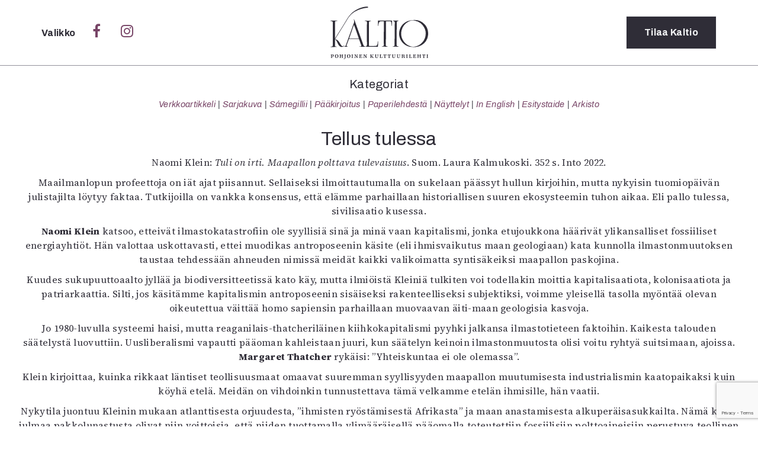

--- FILE ---
content_type: text/html; charset=UTF-8
request_url: https://kaltio.fi/tag/naomi-klein/
body_size: 17373
content:
<!DOCTYPE html>
<html lang="fi">
  <head>
    <meta charset="UTF-8">
    <meta http-equiv="X-UA-Compatible" content="IE=edge">
    <meta name="viewport" content="width=device-width, initial-scale=1">
    <link href="https://kaltio.fi/wp-content/themes/kaltio/style.css" rel="stylesheet">
    <link rel="shortcut icon" type="image/png" href="https://kaltio.fi/wp-content/themes/kaltio/img/favicon.png"/>
<link rel="preconnect" href="https://fonts.gstatic.com"> 
<link href="https://fonts.googleapis.com/css2?family=Open+Sans+Condensed:ital,wght@0,300;0,700;1,300&family=Open+Sans:ital,wght@0,400;0,700;1,400;1,700&family=Playfair+Display:ital,wght@0,400;0,700;1,400;1,700&display=swap" rel="stylesheet">
<link rel="preconnect" href="https://fonts.googleapis.com">
<link rel="preconnect" href="https://fonts.gstatic.com" crossorigin>
<link href="https://fonts.googleapis.com/css2?family=Archivo:ital,wdth,wght@0,62..125,100..900;1,62..125,100..900&family=Source+Serif+4:ital,opsz,wght@0,8..60,200..900;1,8..60,200..900&display=swap" rel="stylesheet">
    <link rel="stylesheet" href="https://cdnjs.cloudflare.com/ajax/libs/font-awesome/4.7.0/css/font-awesome.min.css">
    <script src='https://www.google.com/recaptcha/api.js'></script> <!-- Googlen reCAPTCHA google.com/recaptcha -->
    <title>Naomi Klein &#8211; Kaltio</title>
<meta name='robots' content='max-image-preview:large' />
	<style>img:is([sizes="auto" i], [sizes^="auto," i]) { contain-intrinsic-size: 3000px 1500px }</style>
	<!-- Jetpack Site Verification Tags -->
<meta name="google-site-verification" content="4/f_vCs9zRjnhmFVB7Vk_Bu8SIv98PFfwePDl8KZmgcOM" />
<link rel='dns-prefetch' href='//stats.wp.com' />
<link rel='dns-prefetch' href='//v0.wordpress.com' />
<link rel='preconnect' href='//i0.wp.com' />
<link rel="alternate" type="application/rss+xml" title="Kaltio &raquo; Naomi Klein avainsanan RSS-syöte" href="https://kaltio.fi/tag/naomi-klein/feed/" />
<script type="text/javascript">
/* <![CDATA[ */
window._wpemojiSettings = {"baseUrl":"https:\/\/s.w.org\/images\/core\/emoji\/16.0.1\/72x72\/","ext":".png","svgUrl":"https:\/\/s.w.org\/images\/core\/emoji\/16.0.1\/svg\/","svgExt":".svg","source":{"concatemoji":"https:\/\/kaltio.fi\/wp-includes\/js\/wp-emoji-release.min.js?ver=a88c61381634e21ea8f177189486e21f"}};
/*! This file is auto-generated */
!function(s,n){var o,i,e;function c(e){try{var t={supportTests:e,timestamp:(new Date).valueOf()};sessionStorage.setItem(o,JSON.stringify(t))}catch(e){}}function p(e,t,n){e.clearRect(0,0,e.canvas.width,e.canvas.height),e.fillText(t,0,0);var t=new Uint32Array(e.getImageData(0,0,e.canvas.width,e.canvas.height).data),a=(e.clearRect(0,0,e.canvas.width,e.canvas.height),e.fillText(n,0,0),new Uint32Array(e.getImageData(0,0,e.canvas.width,e.canvas.height).data));return t.every(function(e,t){return e===a[t]})}function u(e,t){e.clearRect(0,0,e.canvas.width,e.canvas.height),e.fillText(t,0,0);for(var n=e.getImageData(16,16,1,1),a=0;a<n.data.length;a++)if(0!==n.data[a])return!1;return!0}function f(e,t,n,a){switch(t){case"flag":return n(e,"\ud83c\udff3\ufe0f\u200d\u26a7\ufe0f","\ud83c\udff3\ufe0f\u200b\u26a7\ufe0f")?!1:!n(e,"\ud83c\udde8\ud83c\uddf6","\ud83c\udde8\u200b\ud83c\uddf6")&&!n(e,"\ud83c\udff4\udb40\udc67\udb40\udc62\udb40\udc65\udb40\udc6e\udb40\udc67\udb40\udc7f","\ud83c\udff4\u200b\udb40\udc67\u200b\udb40\udc62\u200b\udb40\udc65\u200b\udb40\udc6e\u200b\udb40\udc67\u200b\udb40\udc7f");case"emoji":return!a(e,"\ud83e\udedf")}return!1}function g(e,t,n,a){var r="undefined"!=typeof WorkerGlobalScope&&self instanceof WorkerGlobalScope?new OffscreenCanvas(300,150):s.createElement("canvas"),o=r.getContext("2d",{willReadFrequently:!0}),i=(o.textBaseline="top",o.font="600 32px Arial",{});return e.forEach(function(e){i[e]=t(o,e,n,a)}),i}function t(e){var t=s.createElement("script");t.src=e,t.defer=!0,s.head.appendChild(t)}"undefined"!=typeof Promise&&(o="wpEmojiSettingsSupports",i=["flag","emoji"],n.supports={everything:!0,everythingExceptFlag:!0},e=new Promise(function(e){s.addEventListener("DOMContentLoaded",e,{once:!0})}),new Promise(function(t){var n=function(){try{var e=JSON.parse(sessionStorage.getItem(o));if("object"==typeof e&&"number"==typeof e.timestamp&&(new Date).valueOf()<e.timestamp+604800&&"object"==typeof e.supportTests)return e.supportTests}catch(e){}return null}();if(!n){if("undefined"!=typeof Worker&&"undefined"!=typeof OffscreenCanvas&&"undefined"!=typeof URL&&URL.createObjectURL&&"undefined"!=typeof Blob)try{var e="postMessage("+g.toString()+"("+[JSON.stringify(i),f.toString(),p.toString(),u.toString()].join(",")+"));",a=new Blob([e],{type:"text/javascript"}),r=new Worker(URL.createObjectURL(a),{name:"wpTestEmojiSupports"});return void(r.onmessage=function(e){c(n=e.data),r.terminate(),t(n)})}catch(e){}c(n=g(i,f,p,u))}t(n)}).then(function(e){for(var t in e)n.supports[t]=e[t],n.supports.everything=n.supports.everything&&n.supports[t],"flag"!==t&&(n.supports.everythingExceptFlag=n.supports.everythingExceptFlag&&n.supports[t]);n.supports.everythingExceptFlag=n.supports.everythingExceptFlag&&!n.supports.flag,n.DOMReady=!1,n.readyCallback=function(){n.DOMReady=!0}}).then(function(){return e}).then(function(){var e;n.supports.everything||(n.readyCallback(),(e=n.source||{}).concatemoji?t(e.concatemoji):e.wpemoji&&e.twemoji&&(t(e.twemoji),t(e.wpemoji)))}))}((window,document),window._wpemojiSettings);
/* ]]> */
</script>
<style id='wp-emoji-styles-inline-css' type='text/css'>

	img.wp-smiley, img.emoji {
		display: inline !important;
		border: none !important;
		box-shadow: none !important;
		height: 1em !important;
		width: 1em !important;
		margin: 0 0.07em !important;
		vertical-align: -0.1em !important;
		background: none !important;
		padding: 0 !important;
	}
</style>
<link rel='stylesheet' id='wp-block-library-css' href='https://kaltio.fi/wp-includes/css/dist/block-library/style.min.css?ver=a88c61381634e21ea8f177189486e21f' type='text/css' media='all' />
<style id='wp-block-library-theme-inline-css' type='text/css'>
.wp-block-audio :where(figcaption){color:#555;font-size:13px;text-align:center}.is-dark-theme .wp-block-audio :where(figcaption){color:#ffffffa6}.wp-block-audio{margin:0 0 1em}.wp-block-code{border:1px solid #ccc;border-radius:4px;font-family:Menlo,Consolas,monaco,monospace;padding:.8em 1em}.wp-block-embed :where(figcaption){color:#555;font-size:13px;text-align:center}.is-dark-theme .wp-block-embed :where(figcaption){color:#ffffffa6}.wp-block-embed{margin:0 0 1em}.blocks-gallery-caption{color:#555;font-size:13px;text-align:center}.is-dark-theme .blocks-gallery-caption{color:#ffffffa6}:root :where(.wp-block-image figcaption){color:#555;font-size:13px;text-align:center}.is-dark-theme :root :where(.wp-block-image figcaption){color:#ffffffa6}.wp-block-image{margin:0 0 1em}.wp-block-pullquote{border-bottom:4px solid;border-top:4px solid;color:currentColor;margin-bottom:1.75em}.wp-block-pullquote cite,.wp-block-pullquote footer,.wp-block-pullquote__citation{color:currentColor;font-size:.8125em;font-style:normal;text-transform:uppercase}.wp-block-quote{border-left:.25em solid;margin:0 0 1.75em;padding-left:1em}.wp-block-quote cite,.wp-block-quote footer{color:currentColor;font-size:.8125em;font-style:normal;position:relative}.wp-block-quote:where(.has-text-align-right){border-left:none;border-right:.25em solid;padding-left:0;padding-right:1em}.wp-block-quote:where(.has-text-align-center){border:none;padding-left:0}.wp-block-quote.is-large,.wp-block-quote.is-style-large,.wp-block-quote:where(.is-style-plain){border:none}.wp-block-search .wp-block-search__label{font-weight:700}.wp-block-search__button{border:1px solid #ccc;padding:.375em .625em}:where(.wp-block-group.has-background){padding:1.25em 2.375em}.wp-block-separator.has-css-opacity{opacity:.4}.wp-block-separator{border:none;border-bottom:2px solid;margin-left:auto;margin-right:auto}.wp-block-separator.has-alpha-channel-opacity{opacity:1}.wp-block-separator:not(.is-style-wide):not(.is-style-dots){width:100px}.wp-block-separator.has-background:not(.is-style-dots){border-bottom:none;height:1px}.wp-block-separator.has-background:not(.is-style-wide):not(.is-style-dots){height:2px}.wp-block-table{margin:0 0 1em}.wp-block-table td,.wp-block-table th{word-break:normal}.wp-block-table :where(figcaption){color:#555;font-size:13px;text-align:center}.is-dark-theme .wp-block-table :where(figcaption){color:#ffffffa6}.wp-block-video :where(figcaption){color:#555;font-size:13px;text-align:center}.is-dark-theme .wp-block-video :where(figcaption){color:#ffffffa6}.wp-block-video{margin:0 0 1em}:root :where(.wp-block-template-part.has-background){margin-bottom:0;margin-top:0;padding:1.25em 2.375em}
</style>
<style id='classic-theme-styles-inline-css' type='text/css'>
/*! This file is auto-generated */
.wp-block-button__link{color:#fff;background-color:#32373c;border-radius:9999px;box-shadow:none;text-decoration:none;padding:calc(.667em + 2px) calc(1.333em + 2px);font-size:1.125em}.wp-block-file__button{background:#32373c;color:#fff;text-decoration:none}
</style>
<link rel='stylesheet' id='mediaelement-css' href='https://kaltio.fi/wp-includes/js/mediaelement/mediaelementplayer-legacy.min.css?ver=4.2.17' type='text/css' media='all' />
<link rel='stylesheet' id='wp-mediaelement-css' href='https://kaltio.fi/wp-includes/js/mediaelement/wp-mediaelement.min.css?ver=a88c61381634e21ea8f177189486e21f' type='text/css' media='all' />
<style id='jetpack-sharing-buttons-style-inline-css' type='text/css'>
.jetpack-sharing-buttons__services-list{display:flex;flex-direction:row;flex-wrap:wrap;gap:0;list-style-type:none;margin:5px;padding:0}.jetpack-sharing-buttons__services-list.has-small-icon-size{font-size:12px}.jetpack-sharing-buttons__services-list.has-normal-icon-size{font-size:16px}.jetpack-sharing-buttons__services-list.has-large-icon-size{font-size:24px}.jetpack-sharing-buttons__services-list.has-huge-icon-size{font-size:36px}@media print{.jetpack-sharing-buttons__services-list{display:none!important}}.editor-styles-wrapper .wp-block-jetpack-sharing-buttons{gap:0;padding-inline-start:0}ul.jetpack-sharing-buttons__services-list.has-background{padding:1.25em 2.375em}
</style>
<link rel='stylesheet' id='ingressi-block-style-css' href='https://kaltio.fi/wp-content/themes/kaltio/editor-style.css?ver=1743249761' type='text/css' media='all' />
<style id='global-styles-inline-css' type='text/css'>
:root{--wp--preset--aspect-ratio--square: 1;--wp--preset--aspect-ratio--4-3: 4/3;--wp--preset--aspect-ratio--3-4: 3/4;--wp--preset--aspect-ratio--3-2: 3/2;--wp--preset--aspect-ratio--2-3: 2/3;--wp--preset--aspect-ratio--16-9: 16/9;--wp--preset--aspect-ratio--9-16: 9/16;--wp--preset--color--black: #000000;--wp--preset--color--cyan-bluish-gray: #abb8c3;--wp--preset--color--white: #ffffff;--wp--preset--color--pale-pink: #f78da7;--wp--preset--color--vivid-red: #cf2e2e;--wp--preset--color--luminous-vivid-orange: #ff6900;--wp--preset--color--luminous-vivid-amber: #fcb900;--wp--preset--color--light-green-cyan: #7bdcb5;--wp--preset--color--vivid-green-cyan: #00d084;--wp--preset--color--pale-cyan-blue: #8ed1fc;--wp--preset--color--vivid-cyan-blue: #0693e3;--wp--preset--color--vivid-purple: #9b51e0;--wp--preset--gradient--vivid-cyan-blue-to-vivid-purple: linear-gradient(135deg,rgba(6,147,227,1) 0%,rgb(155,81,224) 100%);--wp--preset--gradient--light-green-cyan-to-vivid-green-cyan: linear-gradient(135deg,rgb(122,220,180) 0%,rgb(0,208,130) 100%);--wp--preset--gradient--luminous-vivid-amber-to-luminous-vivid-orange: linear-gradient(135deg,rgba(252,185,0,1) 0%,rgba(255,105,0,1) 100%);--wp--preset--gradient--luminous-vivid-orange-to-vivid-red: linear-gradient(135deg,rgba(255,105,0,1) 0%,rgb(207,46,46) 100%);--wp--preset--gradient--very-light-gray-to-cyan-bluish-gray: linear-gradient(135deg,rgb(238,238,238) 0%,rgb(169,184,195) 100%);--wp--preset--gradient--cool-to-warm-spectrum: linear-gradient(135deg,rgb(74,234,220) 0%,rgb(151,120,209) 20%,rgb(207,42,186) 40%,rgb(238,44,130) 60%,rgb(251,105,98) 80%,rgb(254,248,76) 100%);--wp--preset--gradient--blush-light-purple: linear-gradient(135deg,rgb(255,206,236) 0%,rgb(152,150,240) 100%);--wp--preset--gradient--blush-bordeaux: linear-gradient(135deg,rgb(254,205,165) 0%,rgb(254,45,45) 50%,rgb(107,0,62) 100%);--wp--preset--gradient--luminous-dusk: linear-gradient(135deg,rgb(255,203,112) 0%,rgb(199,81,192) 50%,rgb(65,88,208) 100%);--wp--preset--gradient--pale-ocean: linear-gradient(135deg,rgb(255,245,203) 0%,rgb(182,227,212) 50%,rgb(51,167,181) 100%);--wp--preset--gradient--electric-grass: linear-gradient(135deg,rgb(202,248,128) 0%,rgb(113,206,126) 100%);--wp--preset--gradient--midnight: linear-gradient(135deg,rgb(2,3,129) 0%,rgb(40,116,252) 100%);--wp--preset--font-size--small: 13px;--wp--preset--font-size--medium: 20px;--wp--preset--font-size--large: 36px;--wp--preset--font-size--x-large: 42px;--wp--preset--spacing--20: 0.44rem;--wp--preset--spacing--30: 0.67rem;--wp--preset--spacing--40: 1rem;--wp--preset--spacing--50: 1.5rem;--wp--preset--spacing--60: 2.25rem;--wp--preset--spacing--70: 3.38rem;--wp--preset--spacing--80: 5.06rem;--wp--preset--shadow--natural: 6px 6px 9px rgba(0, 0, 0, 0.2);--wp--preset--shadow--deep: 12px 12px 50px rgba(0, 0, 0, 0.4);--wp--preset--shadow--sharp: 6px 6px 0px rgba(0, 0, 0, 0.2);--wp--preset--shadow--outlined: 6px 6px 0px -3px rgba(255, 255, 255, 1), 6px 6px rgba(0, 0, 0, 1);--wp--preset--shadow--crisp: 6px 6px 0px rgba(0, 0, 0, 1);}:where(.is-layout-flex){gap: 0.5em;}:where(.is-layout-grid){gap: 0.5em;}body .is-layout-flex{display: flex;}.is-layout-flex{flex-wrap: wrap;align-items: center;}.is-layout-flex > :is(*, div){margin: 0;}body .is-layout-grid{display: grid;}.is-layout-grid > :is(*, div){margin: 0;}:where(.wp-block-columns.is-layout-flex){gap: 2em;}:where(.wp-block-columns.is-layout-grid){gap: 2em;}:where(.wp-block-post-template.is-layout-flex){gap: 1.25em;}:where(.wp-block-post-template.is-layout-grid){gap: 1.25em;}.has-black-color{color: var(--wp--preset--color--black) !important;}.has-cyan-bluish-gray-color{color: var(--wp--preset--color--cyan-bluish-gray) !important;}.has-white-color{color: var(--wp--preset--color--white) !important;}.has-pale-pink-color{color: var(--wp--preset--color--pale-pink) !important;}.has-vivid-red-color{color: var(--wp--preset--color--vivid-red) !important;}.has-luminous-vivid-orange-color{color: var(--wp--preset--color--luminous-vivid-orange) !important;}.has-luminous-vivid-amber-color{color: var(--wp--preset--color--luminous-vivid-amber) !important;}.has-light-green-cyan-color{color: var(--wp--preset--color--light-green-cyan) !important;}.has-vivid-green-cyan-color{color: var(--wp--preset--color--vivid-green-cyan) !important;}.has-pale-cyan-blue-color{color: var(--wp--preset--color--pale-cyan-blue) !important;}.has-vivid-cyan-blue-color{color: var(--wp--preset--color--vivid-cyan-blue) !important;}.has-vivid-purple-color{color: var(--wp--preset--color--vivid-purple) !important;}.has-black-background-color{background-color: var(--wp--preset--color--black) !important;}.has-cyan-bluish-gray-background-color{background-color: var(--wp--preset--color--cyan-bluish-gray) !important;}.has-white-background-color{background-color: var(--wp--preset--color--white) !important;}.has-pale-pink-background-color{background-color: var(--wp--preset--color--pale-pink) !important;}.has-vivid-red-background-color{background-color: var(--wp--preset--color--vivid-red) !important;}.has-luminous-vivid-orange-background-color{background-color: var(--wp--preset--color--luminous-vivid-orange) !important;}.has-luminous-vivid-amber-background-color{background-color: var(--wp--preset--color--luminous-vivid-amber) !important;}.has-light-green-cyan-background-color{background-color: var(--wp--preset--color--light-green-cyan) !important;}.has-vivid-green-cyan-background-color{background-color: var(--wp--preset--color--vivid-green-cyan) !important;}.has-pale-cyan-blue-background-color{background-color: var(--wp--preset--color--pale-cyan-blue) !important;}.has-vivid-cyan-blue-background-color{background-color: var(--wp--preset--color--vivid-cyan-blue) !important;}.has-vivid-purple-background-color{background-color: var(--wp--preset--color--vivid-purple) !important;}.has-black-border-color{border-color: var(--wp--preset--color--black) !important;}.has-cyan-bluish-gray-border-color{border-color: var(--wp--preset--color--cyan-bluish-gray) !important;}.has-white-border-color{border-color: var(--wp--preset--color--white) !important;}.has-pale-pink-border-color{border-color: var(--wp--preset--color--pale-pink) !important;}.has-vivid-red-border-color{border-color: var(--wp--preset--color--vivid-red) !important;}.has-luminous-vivid-orange-border-color{border-color: var(--wp--preset--color--luminous-vivid-orange) !important;}.has-luminous-vivid-amber-border-color{border-color: var(--wp--preset--color--luminous-vivid-amber) !important;}.has-light-green-cyan-border-color{border-color: var(--wp--preset--color--light-green-cyan) !important;}.has-vivid-green-cyan-border-color{border-color: var(--wp--preset--color--vivid-green-cyan) !important;}.has-pale-cyan-blue-border-color{border-color: var(--wp--preset--color--pale-cyan-blue) !important;}.has-vivid-cyan-blue-border-color{border-color: var(--wp--preset--color--vivid-cyan-blue) !important;}.has-vivid-purple-border-color{border-color: var(--wp--preset--color--vivid-purple) !important;}.has-vivid-cyan-blue-to-vivid-purple-gradient-background{background: var(--wp--preset--gradient--vivid-cyan-blue-to-vivid-purple) !important;}.has-light-green-cyan-to-vivid-green-cyan-gradient-background{background: var(--wp--preset--gradient--light-green-cyan-to-vivid-green-cyan) !important;}.has-luminous-vivid-amber-to-luminous-vivid-orange-gradient-background{background: var(--wp--preset--gradient--luminous-vivid-amber-to-luminous-vivid-orange) !important;}.has-luminous-vivid-orange-to-vivid-red-gradient-background{background: var(--wp--preset--gradient--luminous-vivid-orange-to-vivid-red) !important;}.has-very-light-gray-to-cyan-bluish-gray-gradient-background{background: var(--wp--preset--gradient--very-light-gray-to-cyan-bluish-gray) !important;}.has-cool-to-warm-spectrum-gradient-background{background: var(--wp--preset--gradient--cool-to-warm-spectrum) !important;}.has-blush-light-purple-gradient-background{background: var(--wp--preset--gradient--blush-light-purple) !important;}.has-blush-bordeaux-gradient-background{background: var(--wp--preset--gradient--blush-bordeaux) !important;}.has-luminous-dusk-gradient-background{background: var(--wp--preset--gradient--luminous-dusk) !important;}.has-pale-ocean-gradient-background{background: var(--wp--preset--gradient--pale-ocean) !important;}.has-electric-grass-gradient-background{background: var(--wp--preset--gradient--electric-grass) !important;}.has-midnight-gradient-background{background: var(--wp--preset--gradient--midnight) !important;}.has-small-font-size{font-size: var(--wp--preset--font-size--small) !important;}.has-medium-font-size{font-size: var(--wp--preset--font-size--medium) !important;}.has-large-font-size{font-size: var(--wp--preset--font-size--large) !important;}.has-x-large-font-size{font-size: var(--wp--preset--font-size--x-large) !important;}
:where(.wp-block-post-template.is-layout-flex){gap: 1.25em;}:where(.wp-block-post-template.is-layout-grid){gap: 1.25em;}
:where(.wp-block-columns.is-layout-flex){gap: 2em;}:where(.wp-block-columns.is-layout-grid){gap: 2em;}
:root :where(.wp-block-pullquote){font-size: 1.5em;line-height: 1.6;}
</style>
<link rel='stylesheet' id='contact-form-7-css' href='https://kaltio.fi/wp-content/plugins/contact-form-7/includes/css/styles.css?ver=6.0.5' type='text/css' media='all' />
<link rel="https://api.w.org/" href="https://kaltio.fi/wp-json/" /><link rel="alternate" title="JSON" type="application/json" href="https://kaltio.fi/wp-json/wp/v2/tags/1395" /><link rel="EditURI" type="application/rsd+xml" title="RSD" href="https://kaltio.fi/xmlrpc.php?rsd" />
	<style>img#wpstats{display:none}</style>
		
<!-- Jetpack Open Graph Tags -->
<meta property="og:type" content="website" />
<meta property="og:title" content="Naomi Klein &#8211; Kaltio" />
<meta property="og:url" content="https://kaltio.fi/tag/naomi-klein/" />
<meta property="og:site_name" content="Kaltio" />
<meta property="og:image" content="https://i0.wp.com/kaltio.fi/wp-content/uploads/2016/12/kaltio1_ikoni.png?fit=512%2C513&#038;ssl=1" />
<meta property="og:image:width" content="512" />
<meta property="og:image:height" content="513" />
<meta property="og:image:alt" content="" />
<meta property="og:locale" content="fi_FI" />

<!-- End Jetpack Open Graph Tags -->
<link rel="icon" href="https://i0.wp.com/kaltio.fi/wp-content/uploads/2016/12/kaltio1_ikoni.png?fit=32%2C32&#038;ssl=1" sizes="32x32" />
<link rel="icon" href="https://i0.wp.com/kaltio.fi/wp-content/uploads/2016/12/kaltio1_ikoni.png?fit=192%2C192&#038;ssl=1" sizes="192x192" />
<link rel="apple-touch-icon" href="https://i0.wp.com/kaltio.fi/wp-content/uploads/2016/12/kaltio1_ikoni.png?fit=180%2C180&#038;ssl=1" />
<meta name="msapplication-TileImage" content="https://i0.wp.com/kaltio.fi/wp-content/uploads/2016/12/kaltio1_ikoni.png?fit=270%2C270&#038;ssl=1" />
  </head>
<body data-rsssl=1>
  <script>
  window.fbAsyncInit = function() {
    FB.init({
      appId      : '1060349944110136',
      xfbml      : true,
      version    : 'v2.8'
    });
  };

  (function(d, s, id){
     var js, fjs = d.getElementsByTagName(s)[0];
     if (d.getElementById(id)) {return;}
     js = d.createElement(s); js.id = id;
     js.src = "//connect.facebook.net/en_US/sdk.js";
     fjs.parentNode.insertBefore(js, fjs);
   }(document, 'script', 'facebook-jssdk'));
</script>
  <script>
  (function(i,s,o,g,r,a,m){i['GoogleAnalyticsObject']=r;i[r]=i[r]||function(){
  (i[r].q=i[r].q||[]).push(arguments)},i[r].l=1*new Date();a=s.createElement(o),
  m=s.getElementsByTagName(o)[0];a.async=1;a.src=g;m.parentNode.insertBefore(a,m)
  })(window,document,'script','https://www.google-analytics.com/analytics.js','ga');

  ga('create', 'UA-83672593-1', 'auto');
  ga('send', 'pageview');

</script>
  <header id="sitenavi">
    <div class="container">
      <div class="row">
        <div class="col-sm-5 col-xs-4">
          <span class="valikko" onclick="closeNav()" style="color:#fff;">
              Sulje
          </span>
        </div>
        <div class="col-sm-2 col-xs-4 logo">
          <a href="https://kaltio.fi"><h1 class="logo">Kaltio – Pohjoinen kulttuurilehti</h1></a>
        </div>
        <div class="col-sm-5 col-xs-4">

        </div>
      </div>
      <div class="row center">
        <div class="col-md-2 col-sm-3 col-md-offset-3 col-xs-12">
          <h2>Kategoriat</h2>
<ul>
  	<li class="cat-item cat-item-10"><a href="https://kaltio.fi/aiheet/verkkoartikkeli/">Verkkoartikkeli</a>
</li>
	<li class="cat-item cat-item-8"><a href="https://kaltio.fi/aiheet/sarjakuva/">Sarjakuva</a>
</li>
	<li class="cat-item cat-item-2088"><a href="https://kaltio.fi/aiheet/samegillii/">Sámegillii</a>
</li>
	<li class="cat-item cat-item-7"><a href="https://kaltio.fi/aiheet/paakirjoitus/">Pääkirjoitus</a>
</li>
	<li class="cat-item cat-item-6"><a href="https://kaltio.fi/aiheet/paperilehdesta/">Paperilehdestä</a>
</li>
	<li class="cat-item cat-item-1138"><a href="https://kaltio.fi/aiheet/nayttelyt/">Näyttelyt</a>
</li>
	<li class="cat-item cat-item-2"><a href="https://kaltio.fi/aiheet/in-english/">In English</a>
</li>
	<li class="cat-item cat-item-1731"><a href="https://kaltio.fi/aiheet/esitystaide/">Esitystaide</a>
</li>
  <li><a href="https://kaltio.fi/arkisto/">Arkisto</a></li>
</ul>
        </div>
        <div class="col-md-2 col-sm-3 col-xs-12">
          <h2>Lehdet</h2>
        <ul>
              <li><a href="https://kaltio.fi/lehti/6-2025/">6/2025</a></li>
            <li><a href="https://kaltio.fi/lehti/5-2025-samegillii/">5/2025 saame</a></li>
            <li><a href="https://kaltio.fi/lehti/5-2025-suomi/">5/2025</a></li>
            <li><a href="https://kaltio.fi/lehti/4-2025/">4/2025</a></li>
            <li><a href="https://kaltio.fi/lehti/3-2025/">3/2025</a></li>
            <li><a href="https://kaltio.fi/lehti/1-2-2025/">1-2/2025</a></li>
            <li><a href="https://kaltio.fi/lehtiarkisto/">Lehtiarkisto</a></li>
      </ul>
            </div>
        <div class="col-md-2 col-sm-3 col-xs-12">
          <h2>Info</h2>
<div class="menu-valikko-container"><ul id="menu-valikko" class="menu"><li id="menu-item-432" class="menu-item menu-item-type-post_type menu-item-object-page menu-item-432"><a href="https://kaltio.fi/tilaus/">Tilaus ja irtonumerot</a></li>
<li id="menu-item-431" class="menu-item menu-item-type-post_type menu-item-object-page menu-item-431"><a href="https://kaltio.fi/yhteistyossa/">Yhteistyössä</a></li>
<li id="menu-item-433" class="menu-item menu-item-type-post_type menu-item-object-page menu-item-433"><a href="https://kaltio.fi/toimitus/">Toimitus</a></li>
<li id="menu-item-435" class="menu-item menu-item-type-post_type menu-item-object-page menu-item-435"><a href="https://kaltio.fi/mediatiedot/">Mediatiedot</a></li>
<li id="menu-item-436" class="menu-item menu-item-type-post_type menu-item-object-page menu-item-436"><a href="https://kaltio.fi/kaltio-ry/">Kaltio ry</a></li>
</ul></div>        </div>
      </div>
      <div class="row center">
        <div class="haku col-xs-12">
          <form class="search" role="search" method="get" id="searchform" action="https://kaltio.fi/">
  <div>
    <input type="hidden" value="1" name="hakusana"><input type="search" value="" name="s" id="search" placeholder="Hae…"><button type="submit" id="submit" value="Haku"><i class="fa fa-search" aria-hidden="true"></i></button>
  </div>
</form>
        </div>
      </div>
    </div>
  </header>

  <header id="site-header">
    <div class="container">
      <div class="row">
        <div class="col-sm-5 col-xs-4">
          <span class="valikko" onclick="openNav()">
            Valikko
          </span>
          <a class="social nomobile" href="https://www.facebook.com/Kaltiolehti/"><i class="fa fa-facebook" aria-hidden="true"></i></a>
          <a class="social nomobile" href="https://www.instagram.com/Kaltiolehti/"><i class="fa fa-instagram" aria-hidden="true"></i></a>
        </div>
        <div class="col-sm-2 col-xs-4 logo">
          <a href="https://kaltio.fi"><h1 class="logo">Kaltio – Pohjoinen kulttuurilehti</h1></a>
        </div>
        <div class="col-sm-5 col-xs-4">
          <a href="https://kaltio.fi/tilaus" class="button tilaus">Tilaa<span class="nomobile"> Kaltio</span></a>
        </div>
      </div>
    </div>
  </header>
  <script type="text/javascript">

  </script>
  <script>
  /* Open when someone clicks on the span element */
  function openNav() {
      var avaa = document.getElementById("sitenavi");
      avaa.classList.add("open");
  }
  /* Close when someone clicks on the "x" symbol inside the overlay */
  function closeNav() {
      var avaa = document.getElementById("sitenavi");
      avaa.classList.remove("open");
  }
</script>
<div class="site arkisto" onclick="closeNav()">
  <div class="container-fluid">
    <header class="ylaosio row">
      <section class="row">
  <div class="col-xs-12 center inline">
    <h2>Kategoriat</h2>
<ul>
  	<li class="cat-item cat-item-10"><a href="https://kaltio.fi/aiheet/verkkoartikkeli/">Verkkoartikkeli</a>
</li>
	<li class="cat-item cat-item-8"><a href="https://kaltio.fi/aiheet/sarjakuva/">Sarjakuva</a>
</li>
	<li class="cat-item cat-item-2088"><a href="https://kaltio.fi/aiheet/samegillii/">Sámegillii</a>
</li>
	<li class="cat-item cat-item-7"><a href="https://kaltio.fi/aiheet/paakirjoitus/">Pääkirjoitus</a>
</li>
	<li class="cat-item cat-item-6"><a href="https://kaltio.fi/aiheet/paperilehdesta/">Paperilehdestä</a>
</li>
	<li class="cat-item cat-item-1138"><a href="https://kaltio.fi/aiheet/nayttelyt/">Näyttelyt</a>
</li>
	<li class="cat-item cat-item-2"><a href="https://kaltio.fi/aiheet/in-english/">In English</a>
</li>
	<li class="cat-item cat-item-1731"><a href="https://kaltio.fi/aiheet/esitystaide/">Esitystaide</a>
</li>
  <li><a href="https://kaltio.fi/arkisto/">Arkisto</a></li>
</ul>
  </div>
</section>
    </header>
    <main class="row">
      <header class="center">
        <h1>Tellus tulessa</h1>
          
<div class="wp-block-columns is-layout-flex wp-container-core-columns-is-layout-9d6595d7 wp-block-columns-is-layout-flex">
<div class="wp-block-column is-layout-flow wp-block-column-is-layout-flow" style="flex-basis:100%">
<p>Naomi Klein: <em>Tuli on irti. Maapallon polttava tulevaisuus</em>. Suom. Laura Kalmukoski. 352 s. Into 2022.</p>
</div>
</div>



<p>Maailmanlopun profeettoja on iät ajat piisannut. Sellaiseksi ilmoittautumalla on sukelaan päässyt hullun kirjoihin, mutta nykyisin tuomiopäivän julistajilta löytyy faktaa. Tutkijoilla on vankka konsensus, että elämme parhaillaan historiallisen suuren ekosysteemin tuhon aikaa. Eli pallo tulessa, sivilisaatio kusessa.</p>



<p><strong>Naomi Klein</strong> katsoo, etteivät ilmastokatastrofiin ole syyllisiä sinä ja minä vaan kapitalismi, jonka etujoukkona häärivät ylikansalliset fossiiliset energiayhtiöt. Hän valottaa uskottavasti, ettei muodikas antroposeenin käsite (eli ihmisvaikutus maan geologiaan) kata kunnolla ilmastonmuutoksen taustaa tehdessään ahneuden nimissä meidät kaikki valikoimatta syntisäkeiksi maapallon paskojina.</p>



<p>Kuudes sukupuuttoaalto jyllää ja biodiversitteetissä kato käy, mutta ilmiöistä Kleiniä tulkiten voi todellakin moittia kapitalisaatiota, kolonisaatiota ja patriarkaattia. Silti, jos käsitämme kapitalismin antroposeenin sisäiseksi rakenteelliseksi subjektiksi, voimme yleisellä tasolla myöntää olevan oikeutettua väittää homo sapiensin parhaillaan muovaavan äiti-maan geologisia kasvoja.</p>



<p>Jo 1980-luvulla systeemi haisi, mutta reaganilais-thatcheriläinen kiihkokapitalismi pyyhki jalkansa ilmastotieteen faktoihin. Kaikesta talouden säätelystä luovuttiin. Uusliberalismi vapautti pääoman kahleistaan juuri, kun säätelyn keinoin ilmastonmuutosta olisi voitu ryhtyä suitsimaan, ajoissa. <strong>Margaret Thatcher</strong> rykäisi: &#8221;Yhteiskuntaa ei ole olemassa&#8221;.</p>



<p>Klein kirjoittaa, kuinka rikkaat läntiset teollisuusmaat omaavat suuremman syyllisyyden maapallon muutumisesta industrialismin kaatopaikaksi kuin köyhä etelä. Meidän on vihdoinkin tunnustettava tämä velkamme etelän ihmisille, hän vaatii.</p>



<p>Nykytila juontuu Kleinin mukaan atlanttisesta orjuudesta, &#8221;ihmisten ryöstämisestä Afrikasta&#8221; ja maan anastamisesta alkuperäisasukkailta. Nämä kaksi julmaa pakkolunastusta olivat niin voittoisia, että niiden tuottamalla ylimääräisellä pääomalla toteutettiin fossiilisiin polttoaineisiin perustuva teollinen vallankumous. Se merkitsi myös ihmisen aiheuttaman ilmastonmuutoksen lähtölaukausta, Klein muistuttaa.</p>



<p>Edelliseen liittyy myös ideologinen aivopesu, epätieteellinen ja teologinen narratiivi valkoisten ja kristittyjen ylivertaisuudesta. Klein lainaa hyväksyvästi politiikantutkija <strong>Cerid Robinsonia</strong>, joka kutsui näin syntynyttä talousjärjestelmää &#8221;etniseksi kapitalismiksi&#8221;. Kolonisaatiossakin he ottivat oman tulkintansa mukaa vain haltuun &#8221;ei-kenenkään maata&#8221;.</p>



<p>Klein sitoo ilmastokriisin synnyn monella tasolla historiaan. Hän etsii myös sen ratkaisua historiasta. Kun <strong>Franklin D. Rooseveltin</strong> New Deal -uudistusohjelma selätti julkisilla investoinneilla 1930-luvun suuren laman, Klein hahmottelee läpi teoksensa sen modernia versiota, Green New Deal -uudistusohjelmaa. Sen voimin pitäisi uusliberalistisen kapitalismin isännöimä talousjärjestelmä muuttaa ilmastotieteen vaatimukset huomioon ottavaksi suunnitelmataloudeksi.</p>



<p>Klein kirjoittaa, ettei IPCC:n suosituksia voi toteuttaa millään vippaskonsteilla, vaan meidän täytyy hyväksyä talousjärjestelmään radikaaleja muutoksia globaalissa mitassa. <em>Tuli on irti </em>-teoksen tekijä tietää, että Green New Dealin ajajia on syytetty sosialismin salakuljettamisesta kapitalismin linnakkeisiin. Vastavoimat ovat mahtavat. Muiden muassa estottoman kapitalismin lipunkantajat kuten Ayn Rand -instituutti ja Heritage Foundation tekevät kaikensa, jotta äänestäjämassat pysyisivät ilmastoskeptisessä populismissaan.</p>



<p>Maapallon rikkaat ovat rikollisimmat planeettamme tuhomisessa. Klein muistuttaa kymmenen prosentin äveriäimmistä sen pinnalla palloilevista tuottavan 50 prosenttia maailman päästöistä. Telluksen roopeankkojen osuus tässä kaatopaikkaistamisessa on suoraan verrannollinen heidän ylivertaiseen rikkauteensa. On laskettu, että 10 prosenttia ihmisistä omistaa noin 86 prosenttia kaikesta varallisuudesta. Puolet maapallon väestöstä ei omista mitään. Raharuhtinaiden ja rutiköyhien väliin jää keskiluokka, joka muodostaa noin 40 prosenttia väestöstä. Sen omistusosuus varallisuudesta jää kuitenkin vaivaiseen 14 prosenttiin.</p>



<p>Ongelma on se, ettei keskiluokka pahemmin kritisoi rikkauksissa rypevää pääomaporvaristoa. Se samaistuu säyseästi yläpuolelleen sijoittuviin. Globaalissa katsannossa yhteiskunnallisen muutoksen kannalta avainasemassa kellivä keskiluokka kokee uhkanaan kaikesta osattoman köyhälistön. Tässä asetelmassa vaatii hyvin kehittynyttä optimismia uskoa, että tähän status quo -asetelmaan tulisi muutosta minkään habermasilaisen rationaalisen keskustelun tietä. Ehkä vasta massiivisten katastrofien kautta kulutuskapitalismin paaduttama parempi väki nöyrtyy ilmastoparannukseen?</p>



<p>Sitä paitsi rahvaan keskuudessa oikeistopopulismi marssii jyrmyin askelin voitosta voittoon. Kuten viimeksi Ruotsissa ja Italiassa. Klein pelkää, ettei ekofasismikaan ole poissuljettu vaihtoehto.</p>



<p>Green New Deal -ohjelman päälle heittävät synkän varjonsa realisosialismin fossiilikommunismin epäonnistuneet yhteiskuntakokeilut. Talouden makrotason suunnittelu mielletään sosialismiksi. Vaikka Klein sanoutuu irti historiallisesti epäonnistuneista sosialismin malleista, hän muistuttaa, kuinka varakas talousliberalistinen eliitti ja sen ahterissa seilaava keskiluokka kyllä valtaosin tiedostaa ilmastotieteen faktat tosiksi, mutta pelkää niiden pohjalta pakottautuvia kollektiivisia toimia planeettamme pelastamiseksi.</p>



<p>Kun Klein puhuu Green New Dealin suuresta projektista, sen ytimeen hän haaveilee demokraattisen ekososialismin. Tämän suunnitelmatalouden tulisi muodostua maailmanlaajuisesti kattavaksi: &#8221;Vastataksemme ilmastonmuutoksen vaatimuksiin meidän täytyy rikkoa kaikkia vapaiden markkinoiden pelikirjan sääntöjä ja nopeasti&#8221;, hän täsmentää. Maapallon pelastukseksi tulee yhteiskuntien julkinen sektori rakentaa uusiksi, peruuttaa infrastruktuurin yksityistäminen, verotettava suuryhtiöitä ankarammin, ehkä jopa kansallistettava niitä, kirjoittajamme pelottelee varakasta vallasväkeä.</p>



<p>Kun YK:n pääsihteeri <strong>António Guterres</strong> tutustui syksyllä 2022 Pakistanissa ilmastonmuutoksen aiheuttamiin tulva- ja kuivuustuhoihin, hänen sanoistaan aisti hätähuudon: &#8221;Tämä on hulluutta. Tämä on joukkomurhaa.&#8221; Guterres vaati ihmiskuntaa lopettamaan luonnon vastaisen sodan.</p>



<p><strong>Greta Thunberg </strong>tunnustaa Naomi Kleinin erääksi innoittajakseen.Vastavuoroisesti Klein kunnioittaa Gretaa ilmastonmuutoksen vastaisen taistelun omanatuntona. Kun Greta Thunberg kutsuttiin Davosiin puhumaan pallomme äveriäälle liituraitakermalle, hänen sanansa olivat karuja: &#8221;En halua teidän toivoanne. Haluan että panikoitte.&#8221; Thunberg vaati, että rikkaat kuulijat toimisivat kuin &#8221;heidän talonsa olisi tulessa, koska se on&#8221;.</p>
      </header>
            <div class="kortticontainer">
    <article class="col-lg-3 col-md-4 col-sm-6 col-xs-6 levea">
    <div class="artikkelikortti">
  <figure>
    <a href="https://kaltio.fi/saamelaisteema-kaltiossa-1900-luvulla/">
                      <img src="https://i0.wp.com/kaltio.fi/wp-content/uploads/2025/10/kollaasi-web-1.jpg?resize=360%2C200&ssl=1" alt="" />
                  </a>
  </figure>
  <div class="kortti-content">
    <header>
          <ul class="kategoria"><li><a href="https://kaltio.fi/aiheet/paperilehdesta/">Paperilehdestä</a></li></ul>      <a href="https://kaltio.fi/saamelaisteema-kaltiossa-1900-luvulla/"><h2>Saamelaisteema Kaltiossa 1900-luvulla</h2></a>
          <p class="kategoria">
            <a href="https://kaltio.fi/lehti/5-2025-suomi/">5/2025</a>          </p>
    </header>
    <div class="kortti-inner">
      <p>
        <p>Emeritusprofessori ja entinen <i>Kaltion</i> päätoimittaja <b>Veli-Pekka Lehtola</b> pohtii saamelaisteemojen käsittelyä<i>Kaltiossa</i> lehden sotienjälkeisen historian, vuoden 1966 saamelaisjulkaisun ja itse toimittamiensa teemanumerojen (1982 ja 1996) pohjalta.</p>
      </p>
    </div>
    <footer>
                                  <ul class="tekija">
                  <li><strong>Veli-Pekka Lehtola</strong></li>                  </ul>
                      </footer>
  </div>
</div>
    <!--  -->
  </article>
     <!-- end if postnumero -->
     <!-- end $onkoyhteistyo -->
    <article class="col-lg-3 col-md-4 col-sm-6 col-xs-6 levea">
    <div class="artikkelikortti">
  <figure>
    <a href="https://kaltio.fi/suomi-puhuu-kauniita-mutta-toimintaa-suitsivat-varovaisuus-vienti-ja-aseet/">
                      <img src="https://i0.wp.com/kaltio.fi/wp-content/uploads/2025/04/Kopio-tiedostosta-Satu_SoderholmNovember-16-2023230-79.jpg?resize=360%2C200&ssl=1" alt="" />
                  </a>
  </figure>
  <div class="kortti-content">
    <header>
          <ul class="kategoria"><li><a href="https://kaltio.fi/aiheet/paperilehdesta/kaltio-metsaliike/">Kaltio + Metsäliike</a></li><li><a href="https://kaltio.fi/aiheet/paperilehdesta/">Paperilehdestä</a></li></ul>      <a href="https://kaltio.fi/suomi-puhuu-kauniita-mutta-toimintaa-suitsivat-varovaisuus-vienti-ja-aseet/"><h2>Suomi puhuu kauniita, mutta toimintaa suitsivat varovaisuus, vienti ja aseet</h2></a>
          <p class="kategoria">
            <a href="https://kaltio.fi/lehti/1-2-2025/">1-2/2025</a>          </p>
    </header>
    <div class="kortti-inner">
      <p>
        <p>Yhä suurempi osa EU-maiden kansalaisista kannattaa kauppapakotteita Israelille. Sadat eurooppalaiset poliitikot ovat viime ja tänä vuonna allekirjoittaneet vaatimuksia, joissa vaaditaan unionin yhteisiä pakotteita Israelia vastaan. Kasvavasta paineesta huolimatta EU ei ole lakkauttanut kauppaa edes Israelin siirtokuntien kanssa, jotka ovat kansainvälisen oikeuden vastaisia.</p>
      </p>
    </div>
    <footer>
                                  <ul class="tekija">
                  <li><strong>Emma Auvinen</strong></li><li><strong>Anniina Väisänen</strong></li><li><strong>Janette Kotivirta</strong></li><li><strong>Otto Snellman</strong></li>                  </ul>
                      </footer>
  </div>
</div>
    <!-- 1 -->
  </article>
     <!-- end if postnumero -->
     <!-- end $onkoyhteistyo -->
    <article class="col-lg-3 col-md-4 col-sm-6 col-xs-6 levea">
    <div class="artikkelikortti">
  <figure>
    <a href="https://kaltio.fi/kullervo-kalervon-poika-sinisukka-aijon-lapsi-paan-on-rainahan-sysannyt/">
                      <img src="https://i0.wp.com/kaltio.fi/wp-content/uploads/2026/01/Kalevala-Kullervon-tarina.jpg?resize=360%2C200&ssl=1" alt="" />
                  </a>
  </figure>
  <div class="kortti-content">
    <header>
          <ul class="kategoria"><li><a href="https://kaltio.fi/aiheet/ajankohtaista/">Ajankohtaista</a></li><li><a href="https://kaltio.fi/aiheet/verkkoartikkeli/elokuva/">Elokuva</a></li><li><a href="https://kaltio.fi/aiheet/verkkoartikkeli/">Verkkoartikkeli</a></li></ul>      <a href="https://kaltio.fi/kullervo-kalervon-poika-sinisukka-aijon-lapsi-paan-on-rainahan-sysannyt/"><h2>Kullervo, Kalervon poika, Sinisukka äijön lapsi, pään on rainahan sysännyt</h2></a>
          <p class="kategoria">
            <a href="https://kaltio.fi/lehti/6-2025/">6/2025</a>          </p>
    </header>
    <div class="kortti-inner">
      <p>
        <p>&#8221;Motiivit jäävät vaillinaisiksi, katsojalle ei tarjota tilaa ennakoida tai tajuta syitä ja yhteyksiä.&#8221; <b>Matti A. Kemi</b> vaikuttui <i>Kullervon tarinan</i> puitteista, mutta tarinan ja juonen juoksutus jätti haasteita katsojalle.</p>
      </p>
    </div>
    <footer>
                                  <ul class="tekija">
                  <li><strong>Matti A. Kemi</strong></li>                  </ul>
                      </footer>
  </div>
</div>
    <!-- 2 -->
  </article>
            <article class="col-lg-3 col-md-4 col-sm-6 col-xs-6 levea">
          
<div class="artikkelikortti">
  <figure>
    <a href="https://kaltio.fi/yhteistyo/gst-graafinen-studio/">
      <div class="">
        <div class="yhteistyo">
          <p>Yhteistyössä</p>
        </div>
        <img src="https://i0.wp.com/kaltio.fi/wp-content/uploads/2020/12/yhteistyossa_gst.jpg?resize=360%2C154&ssl=1" alt="" />
      </div>
    </a>
  </figure>
  <div class="kortti-content">
    <div>
      <p class="kategoria">
        <a href="yhteistyossa">Yhteistyössä</a>
      </p>
      <a href="https://kaltio.fi/yhteistyo/gst-graafinen-studio/"><h2>GST Graafinen Studio</h2></a>
    </div>
  </div>
</div>
        </article>
       <!-- end if postnumero -->
     <!-- end $onkoyhteistyo -->
    <article class="col-lg-3 col-md-4 col-sm-6 col-xs-6 levea">
    <div class="artikkelikortti">
  <figure>
    <a href="https://kaltio.fi/rooma-ikuinen-kaupunki-urbs-aeterna/">
                      <img src="https://i0.wp.com/kaltio.fi/wp-content/uploads/2025/12/Kuva-1.jpg?resize=360%2C200&ssl=1" alt="" />
                  </a>
  </figure>
  <div class="kortti-content">
    <header>
          <ul class="kategoria"><li><a href="https://kaltio.fi/aiheet/verkkoartikkeli/">Verkkoartikkeli</a></li></ul>      <a href="https://kaltio.fi/rooma-ikuinen-kaupunki-urbs-aeterna/"><h2>Rooma, ikuinen kaupunki, Urbs aeterna</h2></a>
          <p class="kategoria">
            <a href="https://kaltio.fi/lehti/6-2025/">6/2025</a>          </p>
    </header>
    <div class="kortti-inner">
      <p>
        <p><b>Marjatta Kaikkonen</b> teki työvuosinaan oppimisen kehittäjänä opintomatkoja muun muassa Roomaan. Hän kirjoittaa nyt matkastaan ja antiikin kulttuurihistorian merkityksestä <i>Kaltiolle</i>.</p>
      </p>
    </div>
    <footer>
                                  <ul class="tekija">
                  <li><strong>Marjatta Kaikkonen</strong></li>                  </ul>
                      </footer>
  </div>
</div>
    <!-- 3 -->
  </article>
     <!-- end if postnumero -->
     <!-- end $onkoyhteistyo -->
    <article class="col-lg-3 col-md-4 col-sm-6 col-xs-6 levea">
    <div class="artikkelikortti">
  <figure>
    <a href="https://kaltio.fi/eksyminen-kaupunkivalojen-metsaan/">
                      <img src="https://i0.wp.com/kaltio.fi/wp-content/uploads/2025/12/1_Eemil-Karila_Lost-in-the-Woods_Makasiini-Contemporary.jpg?resize=360%2C200&ssl=1" alt="" />
                  </a>
  </figure>
  <div class="kortti-content">
    <header>
          <ul class="kategoria"><li><a href="https://kaltio.fi/aiheet/verkkoartikkeli/kuvataide/">Kuvataide</a></li><li><a href="https://kaltio.fi/aiheet/verkkoartikkeli/">Verkkoartikkeli</a></li></ul>      <a href="https://kaltio.fi/eksyminen-kaupunkivalojen-metsaan/"><h2>Eksyminen kaupunkivalojen metsään</h2></a>
          <p class="kategoria">
            <a href="https://kaltio.fi/lehti/6-2025/">6/2025</a>          </p>
    </header>
    <div class="kortti-inner">
      <p>
        <p>Makasiini Contemporaryn <i>Lost in the Woods</i> -näyttely Turussa esittelee Rovaniemellä asuvan ja työskentelevän <b>Eemil Karilan</b> (s. 1978) taidetta. Karilan uraan sisältyy yli 30 soolonäyttelyä ja lukuisia ryhmänäyttelyitä myös ulkomailla.</p>
      </p>
    </div>
    <footer>
                                  <ul class="tekija">
                  <li><strong>Helki Kallio</strong></li>                  </ul>
                      </footer>
  </div>
</div>
    <!-- 4 -->
  </article>
     <!-- end if postnumero -->
     <!-- end $onkoyhteistyo -->
    <article class="col-lg-3 col-md-4 col-sm-6 col-xs-6 levea">
    <div class="artikkelikortti">
  <figure>
    <a href="https://kaltio.fi/rivimiesten-sankarihevia-syrjaseutuasenteella/">
                      <img src="https://i0.wp.com/kaltio.fi/wp-content/uploads/2025/12/Heavy-Metal-Perse-2025-Topi-Lindh-WEB.jpg?resize=360%2C200&ssl=1" alt="" />
                  </a>
  </figure>
  <div class="kortti-content">
    <header>
          <ul class="kategoria"><li><a href="https://kaltio.fi/aiheet/verkkoartikkeli/musiikki/">Musiikki</a></li><li><a href="https://kaltio.fi/aiheet/verkkoartikkeli/">Verkkoartikkeli</a></li></ul>      <a href="https://kaltio.fi/rivimiesten-sankarihevia-syrjaseutuasenteella/"><h2>Rivimiesten sankariheviä syrjäseutuasenteella</h2></a>
          <p class="kategoria">
            <a href="https://kaltio.fi/lehti/6-2025/">6/2025</a>          </p>
    </header>
    <div class="kortti-inner">
      <p>
        <p>Heavy Metal Perse ja sen musiikki ovat kajahtaneet Kajaanista jo neljännesvuosisadan verran. <b>Niko Peltonen</b> ruotii esseessään yhtyeen taivalta ja yrittää tavoittaa jotain HMP:n olemuksesta.</p>
      </p>
    </div>
    <footer>
                                  <ul class="tekija">
                  <li><strong>Niko Peltonen</strong></li>                  </ul>
                      </footer>
  </div>
</div>
    <!-- 5 -->
  </article>
     <!-- end if postnumero -->
     <!-- end $onkoyhteistyo -->
    <article class="col-lg-3 col-md-4 col-sm-6 col-xs-6 levea">
    <div class="artikkelikortti">
  <figure>
    <a href="https://kaltio.fi/oulu-kainuu-ja-kapitalismin-tervanhajuinen-henki/">
                      <img src="https://i0.wp.com/kaltio.fi/wp-content/uploads/2025/12/oulu-kainuu-kuva-1.jpg?resize=360%2C200&ssl=1" alt="" />
                  </a>
  </figure>
  <div class="kortti-content">
    <header>
          <ul class="kategoria"><li><a href="https://kaltio.fi/aiheet/ajankohtaista/">Ajankohtaista</a></li><li><a href="https://kaltio.fi/aiheet/paperilehdesta/">Paperilehdestä</a></li></ul>      <a href="https://kaltio.fi/oulu-kainuu-ja-kapitalismin-tervanhajuinen-henki/"><h2>Oulu, Kainuu ja kapitalismin tervanhajuinen henki</h2></a>
          <p class="kategoria">
            <a href="https://kaltio.fi/lehti/6-2025/">6/2025</a>          </p>
    </header>
    <div class="kortti-inner">
      <p>
        <p>Pari vuosisataa sitten Oulu joi kaksin käsin tervaa. Tai eihän Oulu sitä oikeastaan juonut. Se purskutteli sitä suussaan ja sylki [&hellip;]</p>
      </p>
    </div>
    <footer>
                                  <ul class="tekija">
                  <li><strong>Kuutti Koski</strong></li>                  </ul>
                      </footer>
  </div>
</div>
    <!-- 6 -->
  </article>
     <!-- end if postnumero -->
     <!-- end $onkoyhteistyo -->
    <article class="col-lg-3 col-md-4 col-sm-6 col-xs-6 levea">
    <div class="artikkelikortti">
  <figure>
    <a href="https://kaltio.fi/stereotiippaid-biepmakeahtta/">
                      <img src="https://i0.wp.com/kaltio.fi/wp-content/uploads/2025/10/Yungmiqu-kuva-Vilho-Simon-Makinen-01-scaled.jpg?resize=360%2C200&ssl=1" alt="" />
                  </a>
  </figure>
  <div class="kortti-content">
    <header>
          <ul class="kategoria"><li><a href="https://kaltio.fi/aiheet/paperilehdesta/">Paperilehdestä</a></li><li><a href="https://kaltio.fi/aiheet/samegillii/">Sámegillii</a></li></ul>      <a href="https://kaltio.fi/stereotiippaid-biepmakeahtta/"><h2>Stereotiippaid biepmakeahttá</h2></a>
          <p class="kategoria">
            <a href="https://kaltio.fi/lehti/5-2025-samegillii/">5/2025 saame</a>          </p>
    </header>
    <div class="kortti-inner">
      <p>
        <p>2020-logu sámi rap-artisttat Yungmiqu ja Jezebro Álbmotlaš populáramusihkkakultuvrrat dávistit dávjá riikkaidgaskasaš stiilarávnnjádagaid. Dát albmoneapmi gullo maid sámiid modeardna musihkas. Ovdamearkka [&hellip;]</p>
      </p>
    </div>
    <footer>
                                  <ul class="tekija">
                  <li><strong>Marko Jouste</strong></li>                  </ul>
                      </footer>
  </div>
</div>
    <!-- 7 -->
  </article>
     <!-- end if postnumero -->
     <!-- end $onkoyhteistyo -->
    <article class="col-lg-3 col-md-4 col-sm-6 col-xs-6 levea">
    <div class="artikkelikortti">
  <figure>
    <a href="https://kaltio.fi/eellim-anaras-tekstapyevtitteijen-ja-kirjecallen/">
                      <div class="eikuvaa">
          <img src="https://kaltio.fi/wp-content/themes/kaltio/img/kaltio_placeholder.png" alt="Kaltio – Pohjoinen kulttuurilehti" />
        </div>
                  </a>
  </figure>
  <div class="kortti-content">
    <header>
          <ul class="kategoria"><li><a href="https://kaltio.fi/aiheet/paperilehdesta/">Paperilehdestä</a></li><li><a href="https://kaltio.fi/aiheet/samegillii/">Sámegillii</a></li></ul>      <a href="https://kaltio.fi/eellim-anaras-tekstapyevtitteijen-ja-kirjecallen/"><h2>Eellim anarâš tekstâpyevtitteijen já kirječällen</h2></a>
          <p class="kategoria">
            <a href="https://kaltio.fi/lehti/5-2025-samegillii/">5/2025 saame</a>          </p>
    </header>
    <div class="kortti-inner">
      <p>
        <p>Vistig sáttá leđe tárbu muštâliđ, kii mun lam. Pargoeellimstân mun lam anarâškielâ ollâopâttâhlehtor. Muu spesialsyergi lii kielâiäláskittem, adai keevâtlávt mun [&hellip;]</p>
      </p>
    </div>
    <footer>
                                  <ul class="tekija">
                  <li><strong>Marja-Liisa Olthuis</strong></li>                  </ul>
                      </footer>
  </div>
</div>
    <!-- 8 -->
  </article>
     <!-- end if postnumero -->
     <!-- end $onkoyhteistyo -->
    <article class="col-lg-3 col-md-4 col-sm-6 col-xs-6 levea">
    <div class="artikkelikortti">
  <figure>
    <a href="https://kaltio.fi/suomalaisen-kolonialismin-menneisyys-ja-nykyisyys/">
                      <img src="https://i0.wp.com/kaltio.fi/wp-content/uploads/2025/12/Museovirasto-lahetysta-Ambomaalla.jpg?resize=360%2C200&ssl=1" alt="" />
                  </a>
  </figure>
  <div class="kortti-content">
    <header>
          <ul class="kategoria"><li><a href="https://kaltio.fi/aiheet/verkkoartikkeli/">Verkkoartikkeli</a></li></ul>      <a href="https://kaltio.fi/suomalaisen-kolonialismin-menneisyys-ja-nykyisyys/"><h2>Suomalaisen kolonialismin menneisyys ja nykyisyys</h2></a>
          <p class="kategoria">
            <a href="https://kaltio.fi/lehti/6-2025/">6/2025</a>          </p>
    </header>
    <div class="kortti-inner">
      <p>
        <p>Suomella ei ole ollut varsinaisia siirtomaita, mutta paikoin Suomikin on tehnyt siirtomaapolitiikkaa. <b>Antti Vikström</b> käy läpi tilanteita, joissa mekin olemme olleet alistajan osassa.</p>
      </p>
    </div>
    <footer>
                                  <ul class="tekija">
                  <li><strong>Antti Vikström</strong></li>                  </ul>
                      </footer>
  </div>
</div>
    <!-- 9 -->
  </article>
     <!-- end if postnumero -->
     <!-- end $onkoyhteistyo -->
    <article class="col-lg-3 col-md-4 col-sm-6 col-xs-6 levea">
    <div class="artikkelikortti">
  <figure>
    <a href="https://kaltio.fi/a-realistic-guide-for-surviving-climate-apocalypse/">
                      <img src="https://i0.wp.com/kaltio.fi/wp-content/uploads/2025/12/Riah-Knight-cropped.jpg?resize=360%2C200&ssl=1" alt="" />
                  </a>
  </figure>
  <div class="kortti-content">
    <header>
          <ul class="kategoria"><li><a href="https://kaltio.fi/aiheet/in-english/">In English</a></li><li><a href="https://kaltio.fi/aiheet/verkkoartikkeli/">Verkkoartikkeli</a></li></ul>      <a href="https://kaltio.fi/a-realistic-guide-for-surviving-climate-apocalypse/"><h2>A Realistic Guide for Surviving Climate Apocalypse</h2></a>
          <p class="kategoria">
            <a href="https://kaltio.fi/lehti/6-2025/">6/2025</a>          </p>
    </header>
    <div class="kortti-inner">
      <p>
        <p>During her Mustarinda residency, <b>Riah Knight</b> created strategies of survival. She writes about how we could learn from traditional Romani practices.<br />
Artikkeli on julkaistu suomeksi printti-<i>Kaltiossa</i>.</p>
      </p>
    </div>
    <footer>
                                  <ul class="tekija">
                  <li><strong>Riah Knight</strong></li>                  </ul>
                      </footer>
  </div>
</div>
    <!-- 10 -->
  </article>
     <!-- end if postnumero -->
     <!-- end $onkoyhteistyo -->
    <article class="col-lg-3 col-md-4 col-sm-6 col-xs-6 levea">
    <div class="artikkelikortti">
  <figure>
    <a href="https://kaltio.fi/nayttelijoiden-ja-yleison-yhteinen-juhla/">
                      <img src="https://i0.wp.com/kaltio.fi/wp-content/uploads/2025/12/Oulun-teatteri-%E2%80%93-Pain-nakoa.-Kuvassa-Joose-Mikkonen-Henri-Halkola.-Kuva-Kati-Leinonen.jpg?resize=360%2C200&ssl=1" alt="" />
                  </a>
  </figure>
  <div class="kortti-content">
    <header>
          <ul class="kategoria"><li><a href="https://kaltio.fi/aiheet/verkkoartikkeli/teatteri/">Teatteri</a></li><li><a href="https://kaltio.fi/aiheet/verkkoartikkeli/">Verkkoartikkeli</a></li></ul>      <a href="https://kaltio.fi/nayttelijoiden-ja-yleison-yhteinen-juhla/"><h2>Näyttelijöiden ja yleisön yhteinen juhla</h2></a>
          <p class="kategoria">
            <a href="https://kaltio.fi/lehti/6-2025/">6/2025</a>          </p>
    </header>
    <div class="kortti-inner">
      <p>
        <p>&#8221;Taitavien ammattilaisten rakentama improvisaatioteatteri on vilpitöntä ja aitoa.&#8221; <b>Pete Huttunen</b> arvioi Oulun kaupunginteatterin suuren näyttämön improvisaatioesityksen <i>Päin näköä</i>.</p>
      </p>
    </div>
    <footer>
                                  <ul class="tekija">
                  <li><strong>Pete Huttunen</strong></li>                  </ul>
                      </footer>
  </div>
</div>
    <!-- 11 -->
  </article>
     <!-- end if postnumero -->
     <!-- end $onkoyhteistyo -->
    <article class="col-lg-3 col-md-4 col-sm-6 col-xs-6 levea">
    <div class="artikkelikortti">
  <figure>
    <a href="https://kaltio.fi/perinteikas-nukketeatterinaytelma-ei-tarvi-tehosteita-lumotakseen/">
                      <img src="https://i0.wp.com/kaltio.fi/wp-content/uploads/2025/12/Oulun-Teatteri-%E2%80%93Taikatalvi.-Kuvassa-Merja-Pietila-Valtteri-Aaltonen-ja-Henri-Tuominen.-Kuva-Janne-Pekka-Manninen.jpg?resize=360%2C200&ssl=1" alt="" />
                  </a>
  </figure>
  <div class="kortti-content">
    <header>
          <ul class="kategoria"><li><a href="https://kaltio.fi/aiheet/verkkoartikkeli/teatteri/">Teatteri</a></li><li><a href="https://kaltio.fi/aiheet/verkkoartikkeli/">Verkkoartikkeli</a></li></ul>      <a href="https://kaltio.fi/perinteikas-nukketeatterinaytelma-ei-tarvi-tehosteita-lumotakseen/"><h2>Perinteikäs nukketeatterinäytelmä ei tarvi tehosteita lumotakseen</h2></a>
          <p class="kategoria">
            <a href="https://kaltio.fi/lehti/6-2025/">6/2025</a>          </p>
    </header>
    <div class="kortti-inner">
      <p>
        <p>&#8221;Sadunomaisuus välittyy, tunnelma on rauhaisa ja peloton läpi näytelmän.&#8221; <i>Kaltion</i> kriitikko <b>Matti A. Kemi</b> katseli Oulun kaupunginteatterin <i>Taikatalven</i>.</p>
      </p>
    </div>
    <footer>
                                  <ul class="tekija">
                  <li><strong>Matti A. Kemi</strong></li>                  </ul>
                      </footer>
  </div>
</div>
    <!-- 12 -->
  </article>
     <!-- end if postnumero -->
     <!-- end $onkoyhteistyo -->
    <article class="col-lg-3 col-md-4 col-sm-6 col-xs-6 levea">
    <div class="artikkelikortti">
  <figure>
    <a href="https://kaltio.fi/volvo-hiphop-ja-monta-sataa-vuotta-suomalaisuus-ruottissa/">
              <div class="eikuvaa kirjat">
          <img src="https://kaltio.fi/wp-content/themes/kaltio/img/kaltio-placeholder-kirja-arvio.png" alt="Kaltio – Kirja-arvio" /> <!-- tähän placeholder-kirjat! -->
        </div>
          </a>
  </figure>
  <div class="kortti-content">
    <header>
          <ul class="kategoria"><li><a href="https://kaltio.fi/aiheet/verkkoartikkeli/kirjat/">Kirjat</a></li><li><a href="https://kaltio.fi/aiheet/verkkoartikkeli/">Verkkoartikkeli</a></li></ul>      <a href="https://kaltio.fi/volvo-hiphop-ja-monta-sataa-vuotta-suomalaisuus-ruottissa/"><h2>Volvo, hiphop ja monta sataa vuotta suomalaisuus ruottissa</h2></a>
          <p class="kategoria">
            <a href="https://kaltio.fi/lehti/6-2025/">6/2025</a>          </p>
    </header>
    <div class="kortti-inner">
      <p>
        <p><b>Ali Jonassonin</b> ja <b>Mats Kejosen</b sarjakuvateos <i>Finnkampen</i> on &#8221;monitieteinen, yhteiskuntapoliittinen ja siitä huolimatta suhteellisen helppolukuinen&#8221;, kirjoittaa meän-kolumnistimme <b>Linnea Huhta</b>.</p>
      </p>
    </div>
    <footer>
                                  <ul class="tekija">
                  <li><strong>Linnea Huhta</strong></li>                  </ul>
                      </footer>
  </div>
</div>
    <!-- 13 -->
  </article>
     <!-- end if postnumero -->
     <!-- end $onkoyhteistyo -->
    <article class="col-lg-3 col-md-4 col-sm-6 col-xs-6 levea">
    <div class="artikkelikortti">
  <figure>
    <a href="https://kaltio.fi/onko-olemassaoleva-ihminen-vaarallinen-elain/">
              <div class="eikuvaa kirjat">
          <img src="https://kaltio.fi/wp-content/themes/kaltio/img/kaltio-placeholder-kirja-arvio.png" alt="Kaltio – Kirja-arvio" /> <!-- tähän placeholder-kirjat! -->
        </div>
          </a>
  </figure>
  <div class="kortti-content">
    <header>
          <ul class="kategoria"><li><a href="https://kaltio.fi/aiheet/verkkoartikkeli/kirjat/">Kirjat</a></li><li><a href="https://kaltio.fi/aiheet/verkkoartikkeli/">Verkkoartikkeli</a></li></ul>      <a href="https://kaltio.fi/onko-olemassaoleva-ihminen-vaarallinen-elain/"><h2>Onko olemassaoleva ihminen vaarallinen eläin?</h2></a>
          <p class="kategoria">
            <a href="https://kaltio.fi/lehti/6-2025/">6/2025</a>          </p>
    </header>
    <div class="kortti-inner">
      <p>
        <p><b>Lauri Rikalan</b> runouden pariin pääseminen tuntuu <b>Matti A. Kemistä</b> &#8221;kotoiselta huomalta: pyhyyden kartoittaminen ja arkiset asiat ovat edelleen läsnä.&#8221;</p>
      </p>
    </div>
    <footer>
                                  <ul class="tekija">
                  <li><strong>Matti A. Kemi</strong></li>                  </ul>
                      </footer>
  </div>
</div>
    <!-- 14 -->
  </article>
     <!-- end if postnumero -->
     <!-- end $onkoyhteistyo -->
    <article class="col-lg-3 col-md-4 col-sm-6 col-xs-6 levea">
    <div class="artikkelikortti">
  <figure>
    <a href="https://kaltio.fi/estetiikon-jarkeistys-arjen-tyhjyydesta/">
              <div class="eikuvaa kirjat">
          <img src="https://kaltio.fi/wp-content/themes/kaltio/img/kaltio-placeholder-kirja-arvio.png" alt="Kaltio – Kirja-arvio" /> <!-- tähän placeholder-kirjat! -->
        </div>
          </a>
  </figure>
  <div class="kortti-content">
    <header>
          <ul class="kategoria"><li><a href="https://kaltio.fi/aiheet/verkkoartikkeli/kirjat/">Kirjat</a></li><li><a href="https://kaltio.fi/aiheet/verkkoartikkeli/">Verkkoartikkeli</a></li></ul>      <a href="https://kaltio.fi/estetiikon-jarkeistys-arjen-tyhjyydesta/"><h2>Estetiikon järkeistys arjen tyhjyydestä</h2></a>
          <p class="kategoria">
            <a href="https://kaltio.fi/lehti/6-2025/">6/2025</a>          </p>
    </header>
    <div class="kortti-inner">
      <p>
        <p><b>Maria Matinmikon</b> <i>SIIS NIIN</i> on &#8221;ytimekäs, tutkaileva ja itsetietoinen&#8221;, <b>Matti A. Kemi</b> kirjoittaa. &#8221;Sen sivut huokuvat estetiikkaa, huolellisuutta ja tarkoin punnittuja ajatuksia ajastamme, asenteistamme ja arjestamme.&#8221;</p>
      </p>
    </div>
    <footer>
                                  <ul class="tekija">
                  <li><strong>Matti A. Kemi</strong></li>                  </ul>
                      </footer>
  </div>
</div>
    <!-- 15 -->
  </article>
     <!-- end if postnumero -->
     <!-- end $onkoyhteistyo -->
    <article class="col-lg-3 col-md-4 col-sm-6 col-xs-6 levea">
    <div class="artikkelikortti">
  <figure>
    <a href="https://kaltio.fi/joiku-ja-juoru/">
              <div class="eikuvaa kirjat">
          <img src="https://kaltio.fi/wp-content/themes/kaltio/img/kaltio-placeholder-kirja-arvio.png" alt="Kaltio – Kirja-arvio" /> <!-- tähän placeholder-kirjat! -->
        </div>
          </a>
  </figure>
  <div class="kortti-content">
    <header>
          <ul class="kategoria"><li><a href="https://kaltio.fi/aiheet/verkkoartikkeli/kirjat/">Kirjat</a></li><li><a href="https://kaltio.fi/aiheet/verkkoartikkeli/">Verkkoartikkeli</a></li></ul>      <a href="https://kaltio.fi/joiku-ja-juoru/"><h2>Joiku ja juoru</h2></a>
          <p class="kategoria">
            <a href="https://kaltio.fi/lehti/6-2025/">6/2025</a>          </p>
    </header>
    <div class="kortti-inner">
      <p>
        <p><b>Marjut Aikion</b> kolmiosaisen <b>Nils-Aslak Valkeapää</b> -elämäkerran ensimmäinen nide julkaistiin lokakuussa. Siihen tuoreeltaan tutustui <b>Kari Sallamaa</b>.</p>
      </p>
    </div>
    <footer>
                                  <ul class="tekija">
                  <li><strong>Kari Sallamaa</strong></li>                  </ul>
                      </footer>
  </div>
</div>
    <!-- 16 -->
  </article>
     <!-- end if postnumero -->
     <!-- end $onkoyhteistyo -->
    <article class="col-lg-3 col-md-4 col-sm-6 col-xs-6 levea">
    <div class="artikkelikortti">
  <figure>
    <a href="https://kaltio.fi/totuus-vai-sovinto/">
              <div class="eikuvaa kirjat">
          <img src="https://kaltio.fi/wp-content/themes/kaltio/img/kaltio-placeholder-kirja-arvio.png" alt="Kaltio – Kirja-arvio" /> <!-- tähän placeholder-kirjat! -->
        </div>
          </a>
  </figure>
  <div class="kortti-content">
    <header>
          <ul class="kategoria"><li><a href="https://kaltio.fi/aiheet/verkkoartikkeli/kirjat/">Kirjat</a></li><li><a href="https://kaltio.fi/aiheet/verkkoartikkeli/">Verkkoartikkeli</a></li></ul>      <a href="https://kaltio.fi/totuus-vai-sovinto/"><h2>Totuus vai sovinto?</h2></a>
          <p class="kategoria">
            <a href="https://kaltio.fi/lehti/6-2025/">6/2025</a>          </p>
    </header>
    <div class="kortti-inner">
      <p>
        <p>Emeritusprofessori <b>Kari Sallamaa</b> luki Saamelaisten totuus- ja sovintokomission työn osana tilatun <b>Veli-Pekka Lehtolan</b> teoksen <i>Kenen maa, kenen ääni?</i>, joka selvittää saamelaisten asemaa Suomen historian eri vaiheissa.</p>
      </p>
    </div>
    <footer>
                                  <ul class="tekija">
                  <li><strong>Kari Sallamaa</strong></li>                  </ul>
                      </footer>
  </div>
</div>
    <!-- 17 -->
  </article>
     <!-- end if postnumero -->
     <!-- end $onkoyhteistyo -->
    <article class="col-lg-3 col-md-4 col-sm-6 col-xs-6 levea">
    <div class="artikkelikortti">
  <figure>
    <a href="https://kaltio.fi/kannessa-tipaton-tammikuu/">
                      <img src="https://i0.wp.com/kaltio.fi/wp-content/uploads/2025/12/kaltio-625-KANSIKUVA-web.jpg?resize=360%2C200&ssl=1" alt="" />
                  </a>
  </figure>
  <div class="kortti-content">
    <header>
          <ul class="kategoria"><li><a href="https://kaltio.fi/aiheet/paperilehdesta/kannessa/">Kannessa</a></li><li><a href="https://kaltio.fi/aiheet/paperilehdesta/">Paperilehdestä</a></li></ul>      <a href="https://kaltio.fi/kannessa-tipaton-tammikuu/"><h2>Kannessa: Tipaton tammikuu</h2></a>
          <p class="kategoria">
            <a href="https://kaltio.fi/lehti/6-2025/">6/2025</a>          </p>
    </header>
    <div class="kortti-inner">
      <p>
        <p>Taiteilijapari Pekka ja Teija Isorättyän (ks. Kaltio 1/2022, kaltio.fi/ihmisen-rajaton-myotatunto) kädenjälki on tuttua julkisista taideteoksista kuten Tornion möljän &#8221;Kojamo&#8221; ja &#8221;Särkynyt [&hellip;]</p>
      </p>
    </div>
    <footer>
                                  <ul class="tekija">
                  <li><strong>Paavo J. Heinonen</strong></li>                  </ul>
                      </footer>
  </div>
</div>
    <!-- 18 -->
  </article>
     <!-- end if postnumero -->
     <!-- end $onkoyhteistyo -->
    <article class="col-lg-3 col-md-4 col-sm-6 col-xs-6 levea">
    <div class="artikkelikortti">
  <figure>
    <a href="https://kaltio.fi/32-2/">
              <div class="eikuvaa paakirjoitus">
          <img src="https://kaltio.fi/wp-content/themes/kaltio/img/kaltio-placeholder-paakirjoitus.png" alt="Kaltio – Pääkirjoitus" /> <!-- tähän placeholder-kirjat! -->
        </div>
          </a>
  </figure>
  <div class="kortti-content">
    <header>
          <ul class="kategoria"><li><a href="https://kaltio.fi/aiheet/paperilehdesta/">Paperilehdestä</a></li><li><a href="https://kaltio.fi/aiheet/paakirjoitus/">Pääkirjoitus</a></li></ul>      <a href="https://kaltio.fi/32-2/"><h2>32</h2></a>
          <p class="kategoria">
            <a href="https://kaltio.fi/lehti/6-2025/">6/2025</a>          </p>
    </header>
    <div class="kortti-inner">
      <p>
        <p>Oulun kaupungintalon huipun laskuri lähestyy nollaa: Euroopan kulttuuripääkaupunkivuosi 2026 on pian alkamassa. Oma laskurini on tätä kirjoittaessa numerossa 397. Toivoisin, [&hellip;]</p>
      </p>
    </div>
    <footer>
                                  <ul class="tekija">
                  <li><strong>Paavo J. Heinonen</strong></li>                  </ul>
                      </footer>
  </div>
</div>
    <!-- 19 -->
  </article>
     <!-- end if postnumero -->
     <!-- end $onkoyhteistyo -->
    <article class="col-lg-3 col-md-4 col-sm-6 col-xs-6 levea">
    <div class="artikkelikortti">
  <figure>
    <a href="https://kaltio.fi/kaadettu-aika/">
              <div class="eikuvaa kolumnit">
          <img src="https://kaltio.fi/wp-content/themes/kaltio/img/kaltio-placeholder-kolumnit.png" alt="Kaltio – Kolumni" /> <!-- tähän placeholder-kirjat! -->
        </div>
      	      </a>
  </figure>
  <div class="kortti-content">
    <header>
          <ul class="kategoria"><li><a href="https://kaltio.fi/aiheet/paperilehdesta/kolumnit/kinnunen/">Kinnunen</a></li><li><a href="https://kaltio.fi/aiheet/paperilehdesta/">Paperilehdestä</a></li></ul>      <a href="https://kaltio.fi/kaadettu-aika/"><h2>Kaadettu aika</h2></a>
          <p class="kategoria">
            <a href="https://kaltio.fi/lehti/6-2025/">6/2025</a>          </p>
    </header>
    <div class="kortti-inner">
      <p>
        <p>Mietin tätä muistoa, kun valvon yöllä ja kuuntelen koneen ääntä koivikossa. Se on ollut siellä kaksi päivää. Olemme seuranneet moton [&hellip;]</p>
      </p>
    </div>
    <footer>
                                  <ul class="tekija">
                  <li><strong>Jenni Kinnunen</strong></li>                  </ul>
                      </footer>
  </div>
</div>
    <!-- 20 -->
  </article>
     <!-- end if postnumero -->
     <!-- end $onkoyhteistyo -->
    <article class="col-lg-3 col-md-4 col-sm-6 col-xs-6 levea">
    <div class="artikkelikortti">
  <figure>
    <a href="https://kaltio.fi/paattelykykya/">
              <div class="eikuvaa kolumnit">
          <img src="https://kaltio.fi/wp-content/themes/kaltio/img/kaltio-placeholder-kolumnit.png" alt="Kaltio – Kolumni" /> <!-- tähän placeholder-kirjat! -->
        </div>
      	      </a>
  </figure>
  <div class="kortti-content">
    <header>
          <ul class="kategoria"><li><a href="https://kaltio.fi/aiheet/paperilehdesta/kolumnit/hoksan-ko-hoksaa/">Hoksan ko hoksaa</a></li><li><a href="https://kaltio.fi/aiheet/paperilehdesta/">Paperilehdestä</a></li></ul>      <a href="https://kaltio.fi/paattelykykya/"><h2>Päättelykykyä</h2></a>
          <p class="kategoria">
            <a href="https://kaltio.fi/lehti/6-2025/">6/2025</a>          </p>
    </header>
    <div class="kortti-inner">
      <p>
        <p>Ensiksi sie alat harrastamhaan jääkiekkoa, ja sitte sinusta tullee NHL-legenda. Tietenki tie siihen saattaa olla rohki pitkä, samhaan laihin pitkä [&hellip;]</p>
      </p>
    </div>
    <footer>
                                  <ul class="tekija">
                  <li><strong>Linnea Huhta</strong></li>                  </ul>
                      </footer>
  </div>
</div>
    <!-- 21 -->
  </article>
     <!-- end if postnumero -->
     <!-- end $onkoyhteistyo -->
  </div>
    </main>
    <section class="row">
  <div id="pagination" class="col-xs-12">
    <span aria-current="page" class="page-numbers current">1</span>
<a class="page-numbers" href="https://kaltio.fi/tag/naomi-klein/page/2/">2</a>
<a class="page-numbers" href="https://kaltio.fi/tag/naomi-klein/page/3/">3</a>
<span class="page-numbers dots">&hellip;</span>
<a class="page-numbers" href="https://kaltio.fi/tag/naomi-klein/page/44/">44</a>
<a class="next page-numbers" href="https://kaltio.fi/tag/naomi-klein/page/2/">></a>  </div>
</section>
  </div>
</div>

<script type="speculationrules">
{"prefetch":[{"source":"document","where":{"and":[{"href_matches":"\/*"},{"not":{"href_matches":["\/wp-*.php","\/wp-admin\/*","\/wp-content\/uploads\/*","\/wp-content\/*","\/wp-content\/plugins\/*","\/wp-content\/themes\/kaltio\/*","\/*\\?(.+)"]}},{"not":{"selector_matches":"a[rel~=\"nofollow\"]"}},{"not":{"selector_matches":".no-prefetch, .no-prefetch a"}}]},"eagerness":"conservative"}]}
</script>
<style id='core-block-supports-inline-css' type='text/css'>
.wp-container-core-columns-is-layout-9d6595d7{flex-wrap:nowrap;}
</style>
<script type="text/javascript" src="https://kaltio.fi/wp-includes/js/dist/hooks.min.js?ver=4d63a3d491d11ffd8ac6" id="wp-hooks-js"></script>
<script type="text/javascript" src="https://kaltio.fi/wp-includes/js/dist/i18n.min.js?ver=5e580eb46a90c2b997e6" id="wp-i18n-js"></script>
<script type="text/javascript" id="wp-i18n-js-after">
/* <![CDATA[ */
wp.i18n.setLocaleData( { 'text direction\u0004ltr': [ 'ltr' ] } );
/* ]]> */
</script>
<script type="text/javascript" src="https://kaltio.fi/wp-content/plugins/contact-form-7/includes/swv/js/index.js?ver=6.0.5" id="swv-js"></script>
<script type="text/javascript" id="contact-form-7-js-before">
/* <![CDATA[ */
var wpcf7 = {
    "api": {
        "root": "https:\/\/kaltio.fi\/wp-json\/",
        "namespace": "contact-form-7\/v1"
    }
};
/* ]]> */
</script>
<script type="text/javascript" src="https://kaltio.fi/wp-content/plugins/contact-form-7/includes/js/index.js?ver=6.0.5" id="contact-form-7-js"></script>
<script type="text/javascript" id="disqus_count-js-extra">
/* <![CDATA[ */
var countVars = {"disqusShortname":"kaltio"};
/* ]]> */
</script>
<script type="text/javascript" src="https://kaltio.fi/wp-content/plugins/disqus-comment-system/public/js/comment_count.js?ver=3.1.2" id="disqus_count-js"></script>
<script type="text/javascript" src="https://www.google.com/recaptcha/api.js?render=6Ld6JoAUAAAAAK_0MlaqvF-6ftN6sEz_EZ01ea8v&amp;ver=3.0" id="google-recaptcha-js"></script>
<script type="text/javascript" src="https://kaltio.fi/wp-includes/js/dist/vendor/wp-polyfill.min.js?ver=3.15.0" id="wp-polyfill-js"></script>
<script type="text/javascript" id="wpcf7-recaptcha-js-before">
/* <![CDATA[ */
var wpcf7_recaptcha = {
    "sitekey": "6Ld6JoAUAAAAAK_0MlaqvF-6ftN6sEz_EZ01ea8v",
    "actions": {
        "homepage": "homepage",
        "contactform": "contactform"
    }
};
/* ]]> */
</script>
<script type="text/javascript" src="https://kaltio.fi/wp-content/plugins/contact-form-7/modules/recaptcha/index.js?ver=6.0.5" id="wpcf7-recaptcha-js"></script>
<script type="text/javascript" id="jetpack-stats-js-before">
/* <![CDATA[ */
_stq = window._stq || [];
_stq.push([ "view", JSON.parse("{\"v\":\"ext\",\"blog\":\"120850344\",\"post\":\"0\",\"tz\":\"2\",\"srv\":\"kaltio.fi\",\"j\":\"1:14.4.1\"}") ]);
_stq.push([ "clickTrackerInit", "120850344", "0" ]);
/* ]]> */
</script>
<script type="text/javascript" src="https://stats.wp.com/e-202603.js" id="jetpack-stats-js" defer="defer" data-wp-strategy="defer"></script>
<footer id="site-footer">
  <div class="container">
    <div class="row">
            		<div id="kuvaus" class="col-md-4 col-sm-4 col-xs-12"><h2>Kaltio</h2>			<div class="textwidget"><p>Pohjoinen kulttuurilehti Kaltio on ainoa pääkaupunkiseudun ulkopuolella yli 80 vuotta säännöllisesti ilmestynyt valtakunnallinen mielipidelehti.</p>
</div>
		</div>            <div class="col-md-2 col-sm-4 col-xs-6">
        <h2>Seuraa</h2>
        <ul>
          <li><a href="https://www.facebook.com/Kaltiolehti/">Facebook</a></li>
          <li><a href="https://www.instagram.com/kaltiolehti/">Instagram</a></li>
        </ul>
      </div>
      <div class="col-md-2 col-sm-4 col-xs-6">
        <h2>Kategoriat</h2>
<ul>
  	<li class="cat-item cat-item-10"><a href="https://kaltio.fi/aiheet/verkkoartikkeli/">Verkkoartikkeli</a>
</li>
	<li class="cat-item cat-item-8"><a href="https://kaltio.fi/aiheet/sarjakuva/">Sarjakuva</a>
</li>
	<li class="cat-item cat-item-2088"><a href="https://kaltio.fi/aiheet/samegillii/">Sámegillii</a>
</li>
	<li class="cat-item cat-item-7"><a href="https://kaltio.fi/aiheet/paakirjoitus/">Pääkirjoitus</a>
</li>
	<li class="cat-item cat-item-6"><a href="https://kaltio.fi/aiheet/paperilehdesta/">Paperilehdestä</a>
</li>
	<li class="cat-item cat-item-1138"><a href="https://kaltio.fi/aiheet/nayttelyt/">Näyttelyt</a>
</li>
	<li class="cat-item cat-item-2"><a href="https://kaltio.fi/aiheet/in-english/">In English</a>
</li>
	<li class="cat-item cat-item-1731"><a href="https://kaltio.fi/aiheet/esitystaide/">Esitystaide</a>
</li>
  <li><a href="https://kaltio.fi/arkisto/">Arkisto</a></li>
</ul>
      </div>
      <div class="col-md-2 col-sm-4 col-xs-6">
        <h2>Lehdet</h2>
        <ul>
              <li><a href="https://kaltio.fi/lehti/6-2025/">6/2025</a></li>
            <li><a href="https://kaltio.fi/lehti/5-2025-samegillii/">5/2025 saame</a></li>
            <li><a href="https://kaltio.fi/lehti/5-2025-suomi/">5/2025</a></li>
            <li><a href="https://kaltio.fi/lehti/4-2025/">4/2025</a></li>
            <li><a href="https://kaltio.fi/lehti/3-2025/">3/2025</a></li>
            <li><a href="https://kaltio.fi/lehti/1-2-2025/">1-2/2025</a></li>
            <li><a href="https://kaltio.fi/lehtiarkisto/">Lehtiarkisto</a></li>
      </ul>
          </div>
      <div class="col-md-2 col-sm-4 col-xs-6">
        <h2>Info</h2>
<div class="menu-valikko-container"><ul id="menu-valikko-1" class="menu"><li class="menu-item menu-item-type-post_type menu-item-object-page menu-item-432"><a href="https://kaltio.fi/tilaus/">Tilaus ja irtonumerot</a></li>
<li class="menu-item menu-item-type-post_type menu-item-object-page menu-item-431"><a href="https://kaltio.fi/yhteistyossa/">Yhteistyössä</a></li>
<li class="menu-item menu-item-type-post_type menu-item-object-page menu-item-433"><a href="https://kaltio.fi/toimitus/">Toimitus</a></li>
<li class="menu-item menu-item-type-post_type menu-item-object-page menu-item-435"><a href="https://kaltio.fi/mediatiedot/">Mediatiedot</a></li>
<li class="menu-item menu-item-type-post_type menu-item-object-page menu-item-436"><a href="https://kaltio.fi/kaltio-ry/">Kaltio ry</a></li>
</ul></div>      </div>
    </div>
  </div>
</footer>
</body>
</html>


--- FILE ---
content_type: text/html; charset=utf-8
request_url: https://www.google.com/recaptcha/api2/anchor?ar=1&k=6Ld6JoAUAAAAAK_0MlaqvF-6ftN6sEz_EZ01ea8v&co=aHR0cHM6Ly9rYWx0aW8uZmk6NDQz&hl=en&v=PoyoqOPhxBO7pBk68S4YbpHZ&size=invisible&anchor-ms=20000&execute-ms=30000&cb=q3xzhfeaocev
body_size: 48489
content:
<!DOCTYPE HTML><html dir="ltr" lang="en"><head><meta http-equiv="Content-Type" content="text/html; charset=UTF-8">
<meta http-equiv="X-UA-Compatible" content="IE=edge">
<title>reCAPTCHA</title>
<style type="text/css">
/* cyrillic-ext */
@font-face {
  font-family: 'Roboto';
  font-style: normal;
  font-weight: 400;
  font-stretch: 100%;
  src: url(//fonts.gstatic.com/s/roboto/v48/KFO7CnqEu92Fr1ME7kSn66aGLdTylUAMa3GUBHMdazTgWw.woff2) format('woff2');
  unicode-range: U+0460-052F, U+1C80-1C8A, U+20B4, U+2DE0-2DFF, U+A640-A69F, U+FE2E-FE2F;
}
/* cyrillic */
@font-face {
  font-family: 'Roboto';
  font-style: normal;
  font-weight: 400;
  font-stretch: 100%;
  src: url(//fonts.gstatic.com/s/roboto/v48/KFO7CnqEu92Fr1ME7kSn66aGLdTylUAMa3iUBHMdazTgWw.woff2) format('woff2');
  unicode-range: U+0301, U+0400-045F, U+0490-0491, U+04B0-04B1, U+2116;
}
/* greek-ext */
@font-face {
  font-family: 'Roboto';
  font-style: normal;
  font-weight: 400;
  font-stretch: 100%;
  src: url(//fonts.gstatic.com/s/roboto/v48/KFO7CnqEu92Fr1ME7kSn66aGLdTylUAMa3CUBHMdazTgWw.woff2) format('woff2');
  unicode-range: U+1F00-1FFF;
}
/* greek */
@font-face {
  font-family: 'Roboto';
  font-style: normal;
  font-weight: 400;
  font-stretch: 100%;
  src: url(//fonts.gstatic.com/s/roboto/v48/KFO7CnqEu92Fr1ME7kSn66aGLdTylUAMa3-UBHMdazTgWw.woff2) format('woff2');
  unicode-range: U+0370-0377, U+037A-037F, U+0384-038A, U+038C, U+038E-03A1, U+03A3-03FF;
}
/* math */
@font-face {
  font-family: 'Roboto';
  font-style: normal;
  font-weight: 400;
  font-stretch: 100%;
  src: url(//fonts.gstatic.com/s/roboto/v48/KFO7CnqEu92Fr1ME7kSn66aGLdTylUAMawCUBHMdazTgWw.woff2) format('woff2');
  unicode-range: U+0302-0303, U+0305, U+0307-0308, U+0310, U+0312, U+0315, U+031A, U+0326-0327, U+032C, U+032F-0330, U+0332-0333, U+0338, U+033A, U+0346, U+034D, U+0391-03A1, U+03A3-03A9, U+03B1-03C9, U+03D1, U+03D5-03D6, U+03F0-03F1, U+03F4-03F5, U+2016-2017, U+2034-2038, U+203C, U+2040, U+2043, U+2047, U+2050, U+2057, U+205F, U+2070-2071, U+2074-208E, U+2090-209C, U+20D0-20DC, U+20E1, U+20E5-20EF, U+2100-2112, U+2114-2115, U+2117-2121, U+2123-214F, U+2190, U+2192, U+2194-21AE, U+21B0-21E5, U+21F1-21F2, U+21F4-2211, U+2213-2214, U+2216-22FF, U+2308-230B, U+2310, U+2319, U+231C-2321, U+2336-237A, U+237C, U+2395, U+239B-23B7, U+23D0, U+23DC-23E1, U+2474-2475, U+25AF, U+25B3, U+25B7, U+25BD, U+25C1, U+25CA, U+25CC, U+25FB, U+266D-266F, U+27C0-27FF, U+2900-2AFF, U+2B0E-2B11, U+2B30-2B4C, U+2BFE, U+3030, U+FF5B, U+FF5D, U+1D400-1D7FF, U+1EE00-1EEFF;
}
/* symbols */
@font-face {
  font-family: 'Roboto';
  font-style: normal;
  font-weight: 400;
  font-stretch: 100%;
  src: url(//fonts.gstatic.com/s/roboto/v48/KFO7CnqEu92Fr1ME7kSn66aGLdTylUAMaxKUBHMdazTgWw.woff2) format('woff2');
  unicode-range: U+0001-000C, U+000E-001F, U+007F-009F, U+20DD-20E0, U+20E2-20E4, U+2150-218F, U+2190, U+2192, U+2194-2199, U+21AF, U+21E6-21F0, U+21F3, U+2218-2219, U+2299, U+22C4-22C6, U+2300-243F, U+2440-244A, U+2460-24FF, U+25A0-27BF, U+2800-28FF, U+2921-2922, U+2981, U+29BF, U+29EB, U+2B00-2BFF, U+4DC0-4DFF, U+FFF9-FFFB, U+10140-1018E, U+10190-1019C, U+101A0, U+101D0-101FD, U+102E0-102FB, U+10E60-10E7E, U+1D2C0-1D2D3, U+1D2E0-1D37F, U+1F000-1F0FF, U+1F100-1F1AD, U+1F1E6-1F1FF, U+1F30D-1F30F, U+1F315, U+1F31C, U+1F31E, U+1F320-1F32C, U+1F336, U+1F378, U+1F37D, U+1F382, U+1F393-1F39F, U+1F3A7-1F3A8, U+1F3AC-1F3AF, U+1F3C2, U+1F3C4-1F3C6, U+1F3CA-1F3CE, U+1F3D4-1F3E0, U+1F3ED, U+1F3F1-1F3F3, U+1F3F5-1F3F7, U+1F408, U+1F415, U+1F41F, U+1F426, U+1F43F, U+1F441-1F442, U+1F444, U+1F446-1F449, U+1F44C-1F44E, U+1F453, U+1F46A, U+1F47D, U+1F4A3, U+1F4B0, U+1F4B3, U+1F4B9, U+1F4BB, U+1F4BF, U+1F4C8-1F4CB, U+1F4D6, U+1F4DA, U+1F4DF, U+1F4E3-1F4E6, U+1F4EA-1F4ED, U+1F4F7, U+1F4F9-1F4FB, U+1F4FD-1F4FE, U+1F503, U+1F507-1F50B, U+1F50D, U+1F512-1F513, U+1F53E-1F54A, U+1F54F-1F5FA, U+1F610, U+1F650-1F67F, U+1F687, U+1F68D, U+1F691, U+1F694, U+1F698, U+1F6AD, U+1F6B2, U+1F6B9-1F6BA, U+1F6BC, U+1F6C6-1F6CF, U+1F6D3-1F6D7, U+1F6E0-1F6EA, U+1F6F0-1F6F3, U+1F6F7-1F6FC, U+1F700-1F7FF, U+1F800-1F80B, U+1F810-1F847, U+1F850-1F859, U+1F860-1F887, U+1F890-1F8AD, U+1F8B0-1F8BB, U+1F8C0-1F8C1, U+1F900-1F90B, U+1F93B, U+1F946, U+1F984, U+1F996, U+1F9E9, U+1FA00-1FA6F, U+1FA70-1FA7C, U+1FA80-1FA89, U+1FA8F-1FAC6, U+1FACE-1FADC, U+1FADF-1FAE9, U+1FAF0-1FAF8, U+1FB00-1FBFF;
}
/* vietnamese */
@font-face {
  font-family: 'Roboto';
  font-style: normal;
  font-weight: 400;
  font-stretch: 100%;
  src: url(//fonts.gstatic.com/s/roboto/v48/KFO7CnqEu92Fr1ME7kSn66aGLdTylUAMa3OUBHMdazTgWw.woff2) format('woff2');
  unicode-range: U+0102-0103, U+0110-0111, U+0128-0129, U+0168-0169, U+01A0-01A1, U+01AF-01B0, U+0300-0301, U+0303-0304, U+0308-0309, U+0323, U+0329, U+1EA0-1EF9, U+20AB;
}
/* latin-ext */
@font-face {
  font-family: 'Roboto';
  font-style: normal;
  font-weight: 400;
  font-stretch: 100%;
  src: url(//fonts.gstatic.com/s/roboto/v48/KFO7CnqEu92Fr1ME7kSn66aGLdTylUAMa3KUBHMdazTgWw.woff2) format('woff2');
  unicode-range: U+0100-02BA, U+02BD-02C5, U+02C7-02CC, U+02CE-02D7, U+02DD-02FF, U+0304, U+0308, U+0329, U+1D00-1DBF, U+1E00-1E9F, U+1EF2-1EFF, U+2020, U+20A0-20AB, U+20AD-20C0, U+2113, U+2C60-2C7F, U+A720-A7FF;
}
/* latin */
@font-face {
  font-family: 'Roboto';
  font-style: normal;
  font-weight: 400;
  font-stretch: 100%;
  src: url(//fonts.gstatic.com/s/roboto/v48/KFO7CnqEu92Fr1ME7kSn66aGLdTylUAMa3yUBHMdazQ.woff2) format('woff2');
  unicode-range: U+0000-00FF, U+0131, U+0152-0153, U+02BB-02BC, U+02C6, U+02DA, U+02DC, U+0304, U+0308, U+0329, U+2000-206F, U+20AC, U+2122, U+2191, U+2193, U+2212, U+2215, U+FEFF, U+FFFD;
}
/* cyrillic-ext */
@font-face {
  font-family: 'Roboto';
  font-style: normal;
  font-weight: 500;
  font-stretch: 100%;
  src: url(//fonts.gstatic.com/s/roboto/v48/KFO7CnqEu92Fr1ME7kSn66aGLdTylUAMa3GUBHMdazTgWw.woff2) format('woff2');
  unicode-range: U+0460-052F, U+1C80-1C8A, U+20B4, U+2DE0-2DFF, U+A640-A69F, U+FE2E-FE2F;
}
/* cyrillic */
@font-face {
  font-family: 'Roboto';
  font-style: normal;
  font-weight: 500;
  font-stretch: 100%;
  src: url(//fonts.gstatic.com/s/roboto/v48/KFO7CnqEu92Fr1ME7kSn66aGLdTylUAMa3iUBHMdazTgWw.woff2) format('woff2');
  unicode-range: U+0301, U+0400-045F, U+0490-0491, U+04B0-04B1, U+2116;
}
/* greek-ext */
@font-face {
  font-family: 'Roboto';
  font-style: normal;
  font-weight: 500;
  font-stretch: 100%;
  src: url(//fonts.gstatic.com/s/roboto/v48/KFO7CnqEu92Fr1ME7kSn66aGLdTylUAMa3CUBHMdazTgWw.woff2) format('woff2');
  unicode-range: U+1F00-1FFF;
}
/* greek */
@font-face {
  font-family: 'Roboto';
  font-style: normal;
  font-weight: 500;
  font-stretch: 100%;
  src: url(//fonts.gstatic.com/s/roboto/v48/KFO7CnqEu92Fr1ME7kSn66aGLdTylUAMa3-UBHMdazTgWw.woff2) format('woff2');
  unicode-range: U+0370-0377, U+037A-037F, U+0384-038A, U+038C, U+038E-03A1, U+03A3-03FF;
}
/* math */
@font-face {
  font-family: 'Roboto';
  font-style: normal;
  font-weight: 500;
  font-stretch: 100%;
  src: url(//fonts.gstatic.com/s/roboto/v48/KFO7CnqEu92Fr1ME7kSn66aGLdTylUAMawCUBHMdazTgWw.woff2) format('woff2');
  unicode-range: U+0302-0303, U+0305, U+0307-0308, U+0310, U+0312, U+0315, U+031A, U+0326-0327, U+032C, U+032F-0330, U+0332-0333, U+0338, U+033A, U+0346, U+034D, U+0391-03A1, U+03A3-03A9, U+03B1-03C9, U+03D1, U+03D5-03D6, U+03F0-03F1, U+03F4-03F5, U+2016-2017, U+2034-2038, U+203C, U+2040, U+2043, U+2047, U+2050, U+2057, U+205F, U+2070-2071, U+2074-208E, U+2090-209C, U+20D0-20DC, U+20E1, U+20E5-20EF, U+2100-2112, U+2114-2115, U+2117-2121, U+2123-214F, U+2190, U+2192, U+2194-21AE, U+21B0-21E5, U+21F1-21F2, U+21F4-2211, U+2213-2214, U+2216-22FF, U+2308-230B, U+2310, U+2319, U+231C-2321, U+2336-237A, U+237C, U+2395, U+239B-23B7, U+23D0, U+23DC-23E1, U+2474-2475, U+25AF, U+25B3, U+25B7, U+25BD, U+25C1, U+25CA, U+25CC, U+25FB, U+266D-266F, U+27C0-27FF, U+2900-2AFF, U+2B0E-2B11, U+2B30-2B4C, U+2BFE, U+3030, U+FF5B, U+FF5D, U+1D400-1D7FF, U+1EE00-1EEFF;
}
/* symbols */
@font-face {
  font-family: 'Roboto';
  font-style: normal;
  font-weight: 500;
  font-stretch: 100%;
  src: url(//fonts.gstatic.com/s/roboto/v48/KFO7CnqEu92Fr1ME7kSn66aGLdTylUAMaxKUBHMdazTgWw.woff2) format('woff2');
  unicode-range: U+0001-000C, U+000E-001F, U+007F-009F, U+20DD-20E0, U+20E2-20E4, U+2150-218F, U+2190, U+2192, U+2194-2199, U+21AF, U+21E6-21F0, U+21F3, U+2218-2219, U+2299, U+22C4-22C6, U+2300-243F, U+2440-244A, U+2460-24FF, U+25A0-27BF, U+2800-28FF, U+2921-2922, U+2981, U+29BF, U+29EB, U+2B00-2BFF, U+4DC0-4DFF, U+FFF9-FFFB, U+10140-1018E, U+10190-1019C, U+101A0, U+101D0-101FD, U+102E0-102FB, U+10E60-10E7E, U+1D2C0-1D2D3, U+1D2E0-1D37F, U+1F000-1F0FF, U+1F100-1F1AD, U+1F1E6-1F1FF, U+1F30D-1F30F, U+1F315, U+1F31C, U+1F31E, U+1F320-1F32C, U+1F336, U+1F378, U+1F37D, U+1F382, U+1F393-1F39F, U+1F3A7-1F3A8, U+1F3AC-1F3AF, U+1F3C2, U+1F3C4-1F3C6, U+1F3CA-1F3CE, U+1F3D4-1F3E0, U+1F3ED, U+1F3F1-1F3F3, U+1F3F5-1F3F7, U+1F408, U+1F415, U+1F41F, U+1F426, U+1F43F, U+1F441-1F442, U+1F444, U+1F446-1F449, U+1F44C-1F44E, U+1F453, U+1F46A, U+1F47D, U+1F4A3, U+1F4B0, U+1F4B3, U+1F4B9, U+1F4BB, U+1F4BF, U+1F4C8-1F4CB, U+1F4D6, U+1F4DA, U+1F4DF, U+1F4E3-1F4E6, U+1F4EA-1F4ED, U+1F4F7, U+1F4F9-1F4FB, U+1F4FD-1F4FE, U+1F503, U+1F507-1F50B, U+1F50D, U+1F512-1F513, U+1F53E-1F54A, U+1F54F-1F5FA, U+1F610, U+1F650-1F67F, U+1F687, U+1F68D, U+1F691, U+1F694, U+1F698, U+1F6AD, U+1F6B2, U+1F6B9-1F6BA, U+1F6BC, U+1F6C6-1F6CF, U+1F6D3-1F6D7, U+1F6E0-1F6EA, U+1F6F0-1F6F3, U+1F6F7-1F6FC, U+1F700-1F7FF, U+1F800-1F80B, U+1F810-1F847, U+1F850-1F859, U+1F860-1F887, U+1F890-1F8AD, U+1F8B0-1F8BB, U+1F8C0-1F8C1, U+1F900-1F90B, U+1F93B, U+1F946, U+1F984, U+1F996, U+1F9E9, U+1FA00-1FA6F, U+1FA70-1FA7C, U+1FA80-1FA89, U+1FA8F-1FAC6, U+1FACE-1FADC, U+1FADF-1FAE9, U+1FAF0-1FAF8, U+1FB00-1FBFF;
}
/* vietnamese */
@font-face {
  font-family: 'Roboto';
  font-style: normal;
  font-weight: 500;
  font-stretch: 100%;
  src: url(//fonts.gstatic.com/s/roboto/v48/KFO7CnqEu92Fr1ME7kSn66aGLdTylUAMa3OUBHMdazTgWw.woff2) format('woff2');
  unicode-range: U+0102-0103, U+0110-0111, U+0128-0129, U+0168-0169, U+01A0-01A1, U+01AF-01B0, U+0300-0301, U+0303-0304, U+0308-0309, U+0323, U+0329, U+1EA0-1EF9, U+20AB;
}
/* latin-ext */
@font-face {
  font-family: 'Roboto';
  font-style: normal;
  font-weight: 500;
  font-stretch: 100%;
  src: url(//fonts.gstatic.com/s/roboto/v48/KFO7CnqEu92Fr1ME7kSn66aGLdTylUAMa3KUBHMdazTgWw.woff2) format('woff2');
  unicode-range: U+0100-02BA, U+02BD-02C5, U+02C7-02CC, U+02CE-02D7, U+02DD-02FF, U+0304, U+0308, U+0329, U+1D00-1DBF, U+1E00-1E9F, U+1EF2-1EFF, U+2020, U+20A0-20AB, U+20AD-20C0, U+2113, U+2C60-2C7F, U+A720-A7FF;
}
/* latin */
@font-face {
  font-family: 'Roboto';
  font-style: normal;
  font-weight: 500;
  font-stretch: 100%;
  src: url(//fonts.gstatic.com/s/roboto/v48/KFO7CnqEu92Fr1ME7kSn66aGLdTylUAMa3yUBHMdazQ.woff2) format('woff2');
  unicode-range: U+0000-00FF, U+0131, U+0152-0153, U+02BB-02BC, U+02C6, U+02DA, U+02DC, U+0304, U+0308, U+0329, U+2000-206F, U+20AC, U+2122, U+2191, U+2193, U+2212, U+2215, U+FEFF, U+FFFD;
}
/* cyrillic-ext */
@font-face {
  font-family: 'Roboto';
  font-style: normal;
  font-weight: 900;
  font-stretch: 100%;
  src: url(//fonts.gstatic.com/s/roboto/v48/KFO7CnqEu92Fr1ME7kSn66aGLdTylUAMa3GUBHMdazTgWw.woff2) format('woff2');
  unicode-range: U+0460-052F, U+1C80-1C8A, U+20B4, U+2DE0-2DFF, U+A640-A69F, U+FE2E-FE2F;
}
/* cyrillic */
@font-face {
  font-family: 'Roboto';
  font-style: normal;
  font-weight: 900;
  font-stretch: 100%;
  src: url(//fonts.gstatic.com/s/roboto/v48/KFO7CnqEu92Fr1ME7kSn66aGLdTylUAMa3iUBHMdazTgWw.woff2) format('woff2');
  unicode-range: U+0301, U+0400-045F, U+0490-0491, U+04B0-04B1, U+2116;
}
/* greek-ext */
@font-face {
  font-family: 'Roboto';
  font-style: normal;
  font-weight: 900;
  font-stretch: 100%;
  src: url(//fonts.gstatic.com/s/roboto/v48/KFO7CnqEu92Fr1ME7kSn66aGLdTylUAMa3CUBHMdazTgWw.woff2) format('woff2');
  unicode-range: U+1F00-1FFF;
}
/* greek */
@font-face {
  font-family: 'Roboto';
  font-style: normal;
  font-weight: 900;
  font-stretch: 100%;
  src: url(//fonts.gstatic.com/s/roboto/v48/KFO7CnqEu92Fr1ME7kSn66aGLdTylUAMa3-UBHMdazTgWw.woff2) format('woff2');
  unicode-range: U+0370-0377, U+037A-037F, U+0384-038A, U+038C, U+038E-03A1, U+03A3-03FF;
}
/* math */
@font-face {
  font-family: 'Roboto';
  font-style: normal;
  font-weight: 900;
  font-stretch: 100%;
  src: url(//fonts.gstatic.com/s/roboto/v48/KFO7CnqEu92Fr1ME7kSn66aGLdTylUAMawCUBHMdazTgWw.woff2) format('woff2');
  unicode-range: U+0302-0303, U+0305, U+0307-0308, U+0310, U+0312, U+0315, U+031A, U+0326-0327, U+032C, U+032F-0330, U+0332-0333, U+0338, U+033A, U+0346, U+034D, U+0391-03A1, U+03A3-03A9, U+03B1-03C9, U+03D1, U+03D5-03D6, U+03F0-03F1, U+03F4-03F5, U+2016-2017, U+2034-2038, U+203C, U+2040, U+2043, U+2047, U+2050, U+2057, U+205F, U+2070-2071, U+2074-208E, U+2090-209C, U+20D0-20DC, U+20E1, U+20E5-20EF, U+2100-2112, U+2114-2115, U+2117-2121, U+2123-214F, U+2190, U+2192, U+2194-21AE, U+21B0-21E5, U+21F1-21F2, U+21F4-2211, U+2213-2214, U+2216-22FF, U+2308-230B, U+2310, U+2319, U+231C-2321, U+2336-237A, U+237C, U+2395, U+239B-23B7, U+23D0, U+23DC-23E1, U+2474-2475, U+25AF, U+25B3, U+25B7, U+25BD, U+25C1, U+25CA, U+25CC, U+25FB, U+266D-266F, U+27C0-27FF, U+2900-2AFF, U+2B0E-2B11, U+2B30-2B4C, U+2BFE, U+3030, U+FF5B, U+FF5D, U+1D400-1D7FF, U+1EE00-1EEFF;
}
/* symbols */
@font-face {
  font-family: 'Roboto';
  font-style: normal;
  font-weight: 900;
  font-stretch: 100%;
  src: url(//fonts.gstatic.com/s/roboto/v48/KFO7CnqEu92Fr1ME7kSn66aGLdTylUAMaxKUBHMdazTgWw.woff2) format('woff2');
  unicode-range: U+0001-000C, U+000E-001F, U+007F-009F, U+20DD-20E0, U+20E2-20E4, U+2150-218F, U+2190, U+2192, U+2194-2199, U+21AF, U+21E6-21F0, U+21F3, U+2218-2219, U+2299, U+22C4-22C6, U+2300-243F, U+2440-244A, U+2460-24FF, U+25A0-27BF, U+2800-28FF, U+2921-2922, U+2981, U+29BF, U+29EB, U+2B00-2BFF, U+4DC0-4DFF, U+FFF9-FFFB, U+10140-1018E, U+10190-1019C, U+101A0, U+101D0-101FD, U+102E0-102FB, U+10E60-10E7E, U+1D2C0-1D2D3, U+1D2E0-1D37F, U+1F000-1F0FF, U+1F100-1F1AD, U+1F1E6-1F1FF, U+1F30D-1F30F, U+1F315, U+1F31C, U+1F31E, U+1F320-1F32C, U+1F336, U+1F378, U+1F37D, U+1F382, U+1F393-1F39F, U+1F3A7-1F3A8, U+1F3AC-1F3AF, U+1F3C2, U+1F3C4-1F3C6, U+1F3CA-1F3CE, U+1F3D4-1F3E0, U+1F3ED, U+1F3F1-1F3F3, U+1F3F5-1F3F7, U+1F408, U+1F415, U+1F41F, U+1F426, U+1F43F, U+1F441-1F442, U+1F444, U+1F446-1F449, U+1F44C-1F44E, U+1F453, U+1F46A, U+1F47D, U+1F4A3, U+1F4B0, U+1F4B3, U+1F4B9, U+1F4BB, U+1F4BF, U+1F4C8-1F4CB, U+1F4D6, U+1F4DA, U+1F4DF, U+1F4E3-1F4E6, U+1F4EA-1F4ED, U+1F4F7, U+1F4F9-1F4FB, U+1F4FD-1F4FE, U+1F503, U+1F507-1F50B, U+1F50D, U+1F512-1F513, U+1F53E-1F54A, U+1F54F-1F5FA, U+1F610, U+1F650-1F67F, U+1F687, U+1F68D, U+1F691, U+1F694, U+1F698, U+1F6AD, U+1F6B2, U+1F6B9-1F6BA, U+1F6BC, U+1F6C6-1F6CF, U+1F6D3-1F6D7, U+1F6E0-1F6EA, U+1F6F0-1F6F3, U+1F6F7-1F6FC, U+1F700-1F7FF, U+1F800-1F80B, U+1F810-1F847, U+1F850-1F859, U+1F860-1F887, U+1F890-1F8AD, U+1F8B0-1F8BB, U+1F8C0-1F8C1, U+1F900-1F90B, U+1F93B, U+1F946, U+1F984, U+1F996, U+1F9E9, U+1FA00-1FA6F, U+1FA70-1FA7C, U+1FA80-1FA89, U+1FA8F-1FAC6, U+1FACE-1FADC, U+1FADF-1FAE9, U+1FAF0-1FAF8, U+1FB00-1FBFF;
}
/* vietnamese */
@font-face {
  font-family: 'Roboto';
  font-style: normal;
  font-weight: 900;
  font-stretch: 100%;
  src: url(//fonts.gstatic.com/s/roboto/v48/KFO7CnqEu92Fr1ME7kSn66aGLdTylUAMa3OUBHMdazTgWw.woff2) format('woff2');
  unicode-range: U+0102-0103, U+0110-0111, U+0128-0129, U+0168-0169, U+01A0-01A1, U+01AF-01B0, U+0300-0301, U+0303-0304, U+0308-0309, U+0323, U+0329, U+1EA0-1EF9, U+20AB;
}
/* latin-ext */
@font-face {
  font-family: 'Roboto';
  font-style: normal;
  font-weight: 900;
  font-stretch: 100%;
  src: url(//fonts.gstatic.com/s/roboto/v48/KFO7CnqEu92Fr1ME7kSn66aGLdTylUAMa3KUBHMdazTgWw.woff2) format('woff2');
  unicode-range: U+0100-02BA, U+02BD-02C5, U+02C7-02CC, U+02CE-02D7, U+02DD-02FF, U+0304, U+0308, U+0329, U+1D00-1DBF, U+1E00-1E9F, U+1EF2-1EFF, U+2020, U+20A0-20AB, U+20AD-20C0, U+2113, U+2C60-2C7F, U+A720-A7FF;
}
/* latin */
@font-face {
  font-family: 'Roboto';
  font-style: normal;
  font-weight: 900;
  font-stretch: 100%;
  src: url(//fonts.gstatic.com/s/roboto/v48/KFO7CnqEu92Fr1ME7kSn66aGLdTylUAMa3yUBHMdazQ.woff2) format('woff2');
  unicode-range: U+0000-00FF, U+0131, U+0152-0153, U+02BB-02BC, U+02C6, U+02DA, U+02DC, U+0304, U+0308, U+0329, U+2000-206F, U+20AC, U+2122, U+2191, U+2193, U+2212, U+2215, U+FEFF, U+FFFD;
}

</style>
<link rel="stylesheet" type="text/css" href="https://www.gstatic.com/recaptcha/releases/PoyoqOPhxBO7pBk68S4YbpHZ/styles__ltr.css">
<script nonce="_Go0W2yGO2P6O1qEckz3lg" type="text/javascript">window['__recaptcha_api'] = 'https://www.google.com/recaptcha/api2/';</script>
<script type="text/javascript" src="https://www.gstatic.com/recaptcha/releases/PoyoqOPhxBO7pBk68S4YbpHZ/recaptcha__en.js" nonce="_Go0W2yGO2P6O1qEckz3lg">
      
    </script></head>
<body><div id="rc-anchor-alert" class="rc-anchor-alert"></div>
<input type="hidden" id="recaptcha-token" value="[base64]">
<script type="text/javascript" nonce="_Go0W2yGO2P6O1qEckz3lg">
      recaptcha.anchor.Main.init("[\x22ainput\x22,[\x22bgdata\x22,\x22\x22,\[base64]/[base64]/[base64]/[base64]/cjw8ejpyPj4+eil9Y2F0Y2gobCl7dGhyb3cgbDt9fSxIPWZ1bmN0aW9uKHcsdCx6KXtpZih3PT0xOTR8fHc9PTIwOCl0LnZbd10/dC52W3ddLmNvbmNhdCh6KTp0LnZbd109b2Yoeix0KTtlbHNle2lmKHQuYkImJnchPTMxNylyZXR1cm47dz09NjZ8fHc9PTEyMnx8dz09NDcwfHx3PT00NHx8dz09NDE2fHx3PT0zOTd8fHc9PTQyMXx8dz09Njh8fHc9PTcwfHx3PT0xODQ/[base64]/[base64]/[base64]/bmV3IGRbVl0oSlswXSk6cD09Mj9uZXcgZFtWXShKWzBdLEpbMV0pOnA9PTM/bmV3IGRbVl0oSlswXSxKWzFdLEpbMl0pOnA9PTQ/[base64]/[base64]/[base64]/[base64]\x22,\[base64]\x22,\[base64]/DumUVwobDmElYw5tSwpjCmnvDnhRXFWjDhMOwWG7Dsl0dw43DlxbCmcOTXMKHLQp2w7DDgkLCmF9AwrfCn8OvNsODM8OdwpbDr8O/QlFNC1LCt8OnPzXDq8KRLMK+S8KadBnCuFB0wrbDgC/CklrDojQ5wrfDk8KUwprDrF5YZsOMw6wvJgIfwot0w6I0D8OWw603woMEBG9xwqNHesKQw7vDjMODw6YmOMOKw7vDsMOewqotIhHCs8KrccKhcj/DuSEYwqfDhj/[base64]/Cq1d0OGfCk8KUel9iw6LCpMKEaFFgf8KvUGHDusKIXGvDh8Kdw6x1FHdHHsO3LcKNHDBTL1bDoUTCgioow6/DkMKBwqB8Sw7Cp1ZCGsKaw5TCrzzCqVLCmsKJf8KWwqoROcKTJ3xpw4h/DsOmKQNqwoDDr3Q+RWZGw7/Dmkw+wowZw7MAdFEcTsKvw4FZw51iWcK9w4YROcK5HMKzFhTDsMOSbQ1Sw6nCp8OjYA8nGSzDucOXw6R7BT0Rw4oewpvDqsK/[base64]/CpxHDmsK7aQnCs8OOwpYkw7I/[base64]/Djh/DsUPCmGoYW8Kvw4JqwqVvwopJRnHCjMOCfVUWPcKxfHsqwostD0TCpMOxwqlbYcKQwoYTw5zCmsKTwpkpwqDComXCp8KowqUTw5zCicKawp4fw6I4AcK9YsKBNjgIwqXCu8K6wqfDj1DDt0MnwqjDvDoKLMOaXUtxw7RcwrpbHTnDvktswrFUwp/CisKNw4bCinZtH8Kxw7HCu8OeNsOjM8O/w5MWwqXDvcOJQsONf8OJSsKEbBjCjBZGw5rDk8K0w6TDpDbCgMOiw49BClTDhFVzw4dRPlnCmwDDh8OkRnxMVMKVGcK/wpDDqWJiwq/DgRTCoFrCmsOFwoMwLlLCtsK1TA9zwq0awpsxw67Cu8ObVAJTwpnCoMKzw7gbT3vDucOow5HChE1Aw4vDj8OsMBt3c8OYFcOuwpnDqRPDisOOwrHCsMOGBMOUY8K+XsOww6rCuVPDlW1HwqXCt0RVEx5wwqMEamw/wo/Ci0bDqMKHHsOQcMOZLcOMwrfCsMKdZcO3wpbCq8OcfsOnw7/DnsKfEwzDjCrDu0DDiAklUiAywrPDgCPCksOIw6bCnMOLwqBNJcKlwo1KKTBnwpN/w7JAwprDsn4owqTCvjstM8OVwr7CosK9b3rCt8OQBcOsOcKJNz0nakDCjMK4e8KTwqxlw4nCrBImwqo7w7vCjcK+YEdwRhoowp/DjynCl23ClFXDqsOnMcKQw4TDlQHDlMK1bRTDujp+w6Qob8Kawp/Dp8OlNsOewozChsK3LWrCqF/CvCvCqnvCvw8Gw44ibMOafsKIw6EMX8Ktwp3CicKuw5IVJ2/DlMOyMHdvMsO5a8OHVg3CukXCo8O/[base64]/DocOiacKdUSzDm8Kfw47DucKONsOPwr0lTwomwrDDisODD3nDvMKnw6nCncO1w4UPLcK0O3QRAh9yKsOmKcKkV8OqcADChynDisOzw6VKZybDmsOEw4/DoDtzUsOfwpdKw7Vtw51HwrjCnVETXx3DtmTDo8OgY8O0woJ6wqjDkMOvwrbDt8KCU2YuH1nDsXQbwpbDjSEuC8OBO8KWwrbDkcOzworChMKXw6YXJsKywobClsOPecKnw7xbfcOiw5/Cg8O2fsKtFSfCiRXDr8O/w6gYJ0gydMONw4XCmcKTw69Vw6p6wqQswpwgw5gmw6sTW8KhL1Iuw7XDnMOywpHCvMK5OhhiwpPCgcKMw6NtdXnCvMOfw65je8K9TFpLaMOaeT8zw4ttEMORDC5hZsKDwod5KMK3Xk/CiV4yw5hVwqHDvcO+wofCgVTCv8K7YsKkw7nCt8KdYTfDkMKEwoXCmzHDqmIRw7LDtgYdw7MZZBfCr8KCwpjChmfCt23CgcKMwq0cw7g2w48ywp8swqXDuBkyNcOrYsOZw6LCoHlqw6RxwpUALsO8w6vCpjPCm8OCP8O8ecK8wpXDuX/DlSJPwrnCscOWwoUhwqRjw7bCrsOIVwDDn3hIOFLCqBvCvQjCuRVlOTrCmMK2Lw5awqrCiU/[base64]/CuGzCpEw+w5NYUcKYRnLDncOwKMOjPRHDpCkAw7PCt0DChMO5w67CoGccKFfCncO3wp19KMOUwoFnwpvCryfDkDpQw501w788w7DDsSt9w6MFNMKWIAJEUBbCgMOrfTPCgcOxwqcxwrZ9w7XDt8Obw7g1e8Oaw6EESQ7DnsKtw7AOwoI/UcOmwrp3FsKLwpDCqUjDiijCi8OCwp5fZX8cw6ZlAsKXVn1HwrUNHsKLwqbCoGZ/O8KMGMKHcMK7ScOWawzCjVLDscK0J8KGMmE1w7t9f3nDu8KTwrEzd8KlPMK5w5TDiAPCvDHCqgVBKsK3O8KNw53Ctn7CgSJSdD3Drgc6w7x9w6xhw6jCpmTDscOrFBTDlsO6woRAFMKVwqnDoWjCrsK1wpYKw4gBfMKhP8KCDsK8esK8KMO/dmvCmUnChcKmw5DDnzzCjRcAw4MVG3fDscKhw5zDlMOSTnPDrDHDgsKEw6bDojVLaMKywo95wo/DnmbDhsOWwr4ywpcZe0HDiUkkdx/DocOneMKgGsKTw6/[base64]/CvSAbwqfCqDE/[base64]/Di8KwwozCshPCpMKmwoXDrjVNWwQMw4jDlcOtD0UXw7tjHD4lID7DuBBmwq/Ds8OsOGAWRkslw6bCvybCqjfCocK8worDki5EwoZuw7E9DcO1w4vDuld2wqY0JDtnw4EKd8OtKj3DjCgcw507w5LCnglkGjV4wokHKMO+T3xBDMKHX8K/HlRSw63Dl8KYwrtbBmPCqhPCm0jCtWVDERPCpivCj8K/fsOPwqw9QmwQw5UfZinCkTpyUCAoCDBwGSsXwrhFw6oyw5AYKcKJDMKqW0bCsyZ4GAbCnMO8woPDssOrwpNxK8OEE3zDrFzCnU8Owo9WXcKvSXZjwqskw4LDi8Khwo4LLxInw50JHnXDi8KQBBQhWH9bYnB+Vwh/wpBkwqjCk1Urw6w8wpxHwpcrwqUzw5sHw7wswoLDgVfDhglgwqnDt20aUBUKWFIFwrdbF3ILa0nCg8Oqw6DDj37Dq2LDgBDDl3k2AXB/[base64]/D8OrXwnDpDTCskQsR3YTecOww7fDksKxXcKww5Y/UMKQGMKBw6M1wrIURsKDw60fwoXCr1Y3AlgwwqPDri/[base64]/DqHnCsGXCunLDlCctBSbCkMK2wrV/ccKcUiZFw7ZQw5sqwrrDkiEMBMKHw6XCm8KzwobDhMK/IsO2F8KZBsK+QcKAG8ODw7HCtMO2IMK2WGsvwrvCtcKnFMKPeMO+AhXDrhHCo8OEwq/DjsKpFnNSwqjDksO/wqBlw7vCusOnwqzDr8K4Ol/DoHfCrXHDl3zCrsOoGT7Dl3krccOdw6I5OMOHAMOfw4kewojDoUDDlBQbw6LCmsKKw6kZBcKUfRNDPsKTJQfCjh3DgcOacyYBZcKgGDMCw6dnem7DhXMsNWzCkcOCwq0IaSbCukjCoXXDvg4fw4FVw4XDvMKiwoPDpMK/[base64]/[base64]/[base64]/CrR8WbsO1MMOIw4hMYSwpwrEDfibDhDPCpcOEw5vDlMKfwoQawpBSw75naMOhwoonwrTDrMKvw7cpw5LCvcK9dsO4UcOjLMOMFj0jw6IJw78kJcOHwqh9VC/[base64]/LFnDjUzDpybCjxAxJsKbO8OsU8KGUcKxw6BGdMOqZ0FowqVCHcKNwofDuR9dQmp/dQIcw43DvsK9w5kdeMOxNQoaaS95fMK1AHhcMB9yCAlxwoEwR8Osw40Fwo/[base64]/CtcKzXDrClcKSDVjCnAHDvVzChxbDkm7CsDgvwqbDrMK/RcK5w4kAwq9/[base64]/[base64]/[base64]/DkwHDgTzCsMKBwokyIcO1wqDCjHDCv8OQUQbDnwAeFixxUcKoSMKgXH7DgwFbwrEgKirDucKfw7bCiMKmBzgGwojDsVYRfhfCrsOnwpLCg8O/[base64]/DhmlawojDtcKuwo3Cl8KQVMKSwrzDgMKOw60vZsKNdTtaw63CksOswp/ChHUVJB45OsKVJXrCq8KjRD7DjcKYw4TDkMKcwp/ChsO1ScO+w7jDncO4TcKsR8KSwq8OFkvCg1xBOsKMwr3ClcKpXcOsBsOKw68PU3PCoy/CgW58GlBpTgIuGhkXw7I7w7E2w7zCk8KXJ8OCw7PDtwBEJV8dWMK/TyrDj8Ktw4rDgsOlbkPCqsKrNmjDjsObBmzDv2dJwofCqmk4wq/DhTR5CDzDqcOZVl8pbjV8wp3DpmoVFmgewrhXEMOzwq0UEcKPwpYdw6Y+QMKYwq7DkUNGwp/Drm/DmcOMTCPCvcKbXsOSHMK/wqzDosKaMVc6w5jDpiBwHMONwpJTZB3DoygDw51hZngIw5DCnGp8wovDrsOcd8KNwqPChAzDjVokw7jDrDJvVRZ1BQ/[base64]/DuwnCkAxREHc5wozDrHDCicOIDD/CtcKLbsKBUsKIY0vCpsKiwpzDlcKkDBHCq0fDrmE4w6jCj8Kuw4bCscKRwqN4QynCscKewoBuK8Ouw7zDlSrCu8K6w4HDhHFxT8OlwoQ9DcKuwoXCsWJSIH7DpmASw5LDssK0wosqdDzCmg9Tw6XCkyoBOm7CoWJ3YcOHwotHI8OzQyt1w5XCmsKOw5/CncOkw5/DjWLDl8OTwpzCj1bDncOdw7LCm8O/w4EAFiXDrMKJw7rDrcOhAwk2LWDDk8ONw7gxXcOIQ8OZw5hKc8Kjw7JuwrLCu8O4w43Dp8K0wpnCpVfDgzzDrXzDiMO8dcK9McOpaMOdwovDncOvDFrCtF1FwpYIwrAVw5PCs8KDw7Zdwp7CtWsfLWF4wqFswpHDol/DpRxDw6DDozVMFwHDi1MAw7fCsXTDn8K2SUduDMOiwrHCrsKlw5kzPsKdw6DCozXCpQfDu1Aiw5pIaUMsw59rwrc1w4EtD8KSYD/Dl8OvbCjDlnHCmCHDo8OrcAduw6HCoMOlCzHChMKcGsKLwo0XfcO6w6g2RCBYWAkgwrbCucO2ZsK+wrjCjsOnZ8OEwrEXIcO7U0TChWPCrXPCksK0w4/CtgIew5ZMKcKzbMK8HsKnQ8OcAhrCmMKIwpM6LBvDgAZgw7vDkCRlw5RoZXp9w7sOw50Cw57CjcKMbsKADiovw54hGMK4wqLCq8O7d0jCv3wMw5Zsw4DCr8OrQy/CksOiKwXDt8KKwpvDs8K+w4TCmcOeVMKVDQTDisK9P8KuwpcdRhHDt8OhwpQkYcKKwofDnDsKZcO6PsKQwp3CqsKbGiHCqcKvJcKqw7fCjDzCnhvCrMOLEwc4wr7DuMOOOAYxw5pnwo16FcOIwoZSKcKpwr/CtjPCiyAtH8KYw4PCiDtVw4vCpjhvw51lwrM0w7g9dUTDnUfDgmHDtcONOMOsHcKbwpzDiMK/w6VvwqvCscK2CsOnw79ew5oMFTQWfhE7woLCmsKFPBvDm8K8acOzLMK4FCzCoMOzw4fCtGUMWn7DlsK+Z8KPwpUuG23Ds355w4LDijrCryLDvcO6QcKTbkDDv2DCoRvDh8Kcw6rCs8KUw53Dmg1qw5TDt8K2IMOfw6oJXsK7UcKmw6IFXcKywqd+JsKFw7LCkCwvJR/DsMONbzQPw6JUw53CjMK0PMKLwqFvw5XCkcOSL0EJFMKJWMK7woPClVjDu8Kvw6LDosKsI8OywoLCh8KHOg7Du8KYGMONwpEmLBMaOMOWw5N2PMOuwqbCkRXDo8KMbzHDknHDgMKSLsKyw6fCv8Kdw6scw5EVw7B3w4cxw5/CmApYw5/CmcOrd0IMw6Rqwp87w5QRw68QHMKBwrbCpixoGMKSE8OOw4HDlcKNHSbCi2rCrcOVMMK6fmbCmsOgwq3DtcOfWnPDu10Mwpc/w5fCqERTwpxudADDkcOdNMO1wp7DjRB0wqE9CRHCpA3CliIrPMOSLT/[base64]/CusK/UQlYTMKrKHXDqgs1wobDgsKvN8O0wo/Dnw3Cvk/DhFPCgijCjcOQw4XDp8KIw74lwoPDs2/DisOlOQhhwqAYwqnDpMK3w77DmMOWw5ZDwpHDksO8IRfCrjzCjldjTMOrUMKGQWRzPRPCi0Q5w6ETwp3DtkwHwpQww5Y6XTjDmMKUwq/ChcOldsOkLMO0cX7Dr1bCu0rCoMKXCnHCnMKdTggmwp/CoUjCl8KowoHDrB3CjSwPwodyb8KdSXk+w5UsHCjCqMKiw6N/w7wIeTPDmQV9wo4MwrDDti/DkMKmw4NfBSfDqhzCncKDU8K8w5guwro5PcOzwqbCglzDhzTDl8O6XMOfVFjDkDQoAMO1ZCsWw4vDqcO0fFvCrsKbw5llHx/Dr8Orw5bDvcOWw7xMNFTCmSfChsKLDGJGCcOrQMKfw4rCr8OvHmsHw54Bw4zCgsKQfsK0fsO6wrd7RljDkUgjMMO2w5MQw4vDicOBdMKmwrjDgCpudUTDuMOewqXCq2bChsOaPsKbdMOBaQ/CtcO2w4TDrMKXwoTCqsO+cz/DqxFOwqAGUsKvAMOIQijCgAoCJgUowpXDik8cTENnYsKKXsKywpxmwrRUTMKULi3DvUzDkMK3bGPCgTJ/N8OYwoHCh3TCpsKSw7gnBwXCmMK1w5nDtmAswqXCqQHCgsK7w5rDrRjCh0/[base64]/[base64]/CgcKDwoXCu23CpcOAPg8JScOoFcKAUABmWMK8fSTCjsKKDS0/w4ZcWUMmw5zCpcOEw7zCtMKeUjFDw6BVwrs9w77Dv3Rywq4YwrPDucONZsKvwo/CuUjCucKUMTEjVsKuwozCrFQbTyHDv2PDkS1JwovDtMKCY1bDniQvEMOewrDDr0PDv8O4woJlwo95L0gEeWMUw7rCg8KRwr5jHWbDrTHDj8Orw4rDsy7DssOsKybCksK8P8KmFsK8wojDo1DCtMKQw4DCs1vDi8O6w6/DjcO0w7tlw44vX8OTRB3Cj8KCw4DCnGLCvMKZw4DDvDwFA8Ohw7DDiyjCqH/CqsOvJmHDnDfCkMO8e3XCqXoxbsKWwpDDjTwwaz3Dt8KKw6cOT1Q8wrTDmhnDlWd6DVtxw67CqAQkeEtrCifCv3Zmw4TCuHLCnAPDvMKwwprDplU7wopgTcO0worDn8OywojDhmsRw7Eaw7/DjsKFW0QZwpHCtMOawp3CnkbCrsO6IQhcwrl9aS1Iw4PDjj8Ww7kcw7APQMKdUUE9wpB2esOewrAnLsKywpLDlcKewpdQw7DCk8OJbMK2w7/Dl8OqbMOnYsKRw7IWwrTDmxF7E3LCpAwQPCTDqcOCwpTDpMOXw5vCrsOHwrfCiWlMw4HClMKhw5fDuBF3DcOpIC8lXTXDsSnDgV3CjcKCVsO4YwgRCsOKw7ZQUMK/d8OlwqgjBMKVwoHDs8KLwo0IfF15VEkmwpLDrAw1LMKHWnnCk8OAYXjDiCvChsOAw4chw5/DqcOFwrYeVcK+w6QLwrrDoWLCjsO5wrkNQcOrSB7Di8ObdF57wq9vGnbCk8K9wqvDmsOewokqTMKKBXU1w4sHwptqw7jDsHENKMO+w5PDisOyw6fCh8KlwpDDqhs3wp/[base64]/YsKQCcOwwp9KKT0+MsK9wqbCtgbCniIfwpZYw77Cu8KbwrJGZFbCskEpw5BAwp3CrMKjfGASwrLCoUExKjhbw7LDrsKCRcOMw6nCp8OEwp3DqMK/woIUwoYDFSR6V8OSwqnDvBcZw5vDrMKXTcOEw4rDosKGw5zCscOGwpfDusO2wq7DlA3Cj3TDrsKNw5tcJ8ObwrAQHU7DuDMFaDPDucOeXMKNFcKXw4LDlRVufcKqaEbCh8K0QMOQwrBywqVewotmJMODwptBVcOYXjNswoVQw7rDnR7DpUMsAWLCkUPDnxRUwqw/[base64]/w7ggwq3CvRjCrDQBwqbCksKlE2law7Imw6jCq0ADWcOQc8OYCsOGaMOdw6bDrW7Di8Kww7TCt0U5K8KPeMO/X0PDqAB9S8KvUsK3wp3DslY+dBfDjcKLwpnDj8KOwpAwJlzDoVXCgF8ZGldmw5p7GMOyw7LDkMK4wpnCvsOxw5vCusKjPsKQw7YnEcKtPg4TSEXChMOQw5siw5gbwpByasOiwqvDuTdqwpgnTVVfwpd1wplFWsObdcOBw4TCq8O6w7NLw7/CpcOewrXCtMO7ETHDmi3DvR5sfGYhNEPCqMKWZsK8esOZUcO6KMOHX8OeE8Oww47DvAkASMK/UH1Yw6fCmRjCvMOkwrLCvQ/DmBQjwp4Jwo3CoWcfwp/CvcKZwrTDrmLDun7DnBTCo2Urw5zCnVILHcK9eyrDosKuIMK8w6vClxYeVcK+Hm7CoULCn0A8wotAw6DCsCnDtg3DtHLCqhJ7CMOEDMKYB8OAd2fDg8ORwptEw4TDscOTwpfCmsOSwobCn8O3wpjDncO/[base64]/[base64]/ClxPCmQdpO0I8WEjCohvDvAXDrSQ3GcOhwoosw5fDmnzDlsKnwr/[base64]/CsldSb8KgwqYOKSDDnAE3YEcNbWHDh8K3w63Ch3/CoMK5w7gcw6MowqEtC8O/[base64]/[base64]/CiWnDnMK9w67CuXHCmGLCiRPCtC3Dl8OAwo9yPsOGHsKMJsKdw65hw6ZZwpcrw65Rw7Q4woIqNnVoH8K6woBMw7zCrTdtLwgjwrLCv2AEw4MDw7YowqLCvcOMw7zCsT5Fw4tML8KlD8Klf8K0YMO/UF/[base64]/DgSzCl8KWw5cQwqdGDHfCj8OzfMK0fiovM8KWw6XDjXjCmm/DrMKZKMK5wrpEw4zCmns+w5Mhw7fDpsOBSRUCw7F1WMKMCcOjHR5iw4rCtcO0Pggtwr7Cl04xwoJFF8K+w54vwqlRw4EpDcKIw4I/w7IzfAhBSsOSwo0vwoHCs3wMcHHDgANawpfDssOFw6gOwq/Cg3FMdcOGZsKYcVMEwqgNw4nDiMOKH8OQwpsxw5E9e8Khw7MXXkVmBMOZJ8K2wrHDg8ORBMOhX0nDlHxZGANRA3B7w6nDssOYAcKMZsOsw5zDrW7CmGrCkRxVwrpuw6nDgGYOIx9EesO0EDV/w4vCqnPCjMKtw4FywrnCnsK+w4vDkMOKw60RwofCs0tvw4fCmsO5wrDCvcO0w5fDvjYRw59Gw4vDicOuwqjDl0fCsMOVw7VYNAI2MGPDgitnfRXDkDnDuRlEdsOCw7fDvHTCv35FOsKEw6dDFcOdGi/CmsK/wo8uBcOiIhXCj8O7wqDDgcOTworCvAzCmw41RxMlw5bDpcO/CMK/fkBRA8O+w6w6w7LCicOOwqLDiMK5wp3CjMK9VUXDhXIbwrZsw7DChcKaJDnCjiBqwog5w4DDncOkwoTChFMVwqLCozAhwopeCH7DjsKBw6/[base64]/ecKOwosmEsKrE0lHwrzDucK3wqAywpEAw4EBGMOsw77Cs8KHIsOISEhmwofCgcOdw7/[base64]/[base64]/[base64]/[base64]/DvMOuN8KCO8K3Z2xBw6jDqyB0ezYRw6vCgTzDkMOzw73Di3fDpcOXGTDDvcKqKMO5w7LChVoyHMK4NcOPIsK0E8Olw7vCmELCucKWeloNwrtOKMOOCUMkBMKvNsOaw6rDvcKgw4TCncOhKcKzXA1/w7nCjcKHwqtOwqrCpEnCj8Okwp7CsnrClhHCtWspw7zCqFh0w5rCjyvDm3R+wozDum7CnMOZW0fChcOPwoRyacKZB2ATMsKiw69/w73CnMKpwoLCoRwcNcOYw7DDnMKLwoBfwroHdsKeX2zDgUbDvMKHw4zChMKXwq55woDDo33CkAXCjsK8w7xeR0lkfUHCllzCrS/CiMKDwqDDvcOPJMOgTsOhwr1RA8KJwqBvw5FnwrB8wr9oC8Oww5/CqhHChMKeY0cAPMK9wqbDuS4XwrNqSMOJPsK2fy7CtWBXCGPChzRJw6QxV8KXNcKrw4jDtl/CmxXCvsKLaMOqwojCmXrCr07CjFDCpChmC8KfwofCoAsHwpdtw4nCq35uKVg0IgMhwp7DlzrDnMO/fgHCv8OmaDdmw7gBwqJyw4VYwpPDsU41w7jDmTnCr8O4O2LCriIAwpTDkDc6CmzCoTsNS8OLb1PCgFQDw6/DmcKbwrMcbVXCsVwKPcK/HcOyworDmwHCg17Dl8K4ScKcw5LCqMOYw7tiAiDDtsKnQsKww6tYdcOQw5Ulwq/CuMKOIsKJw78iw5kATMOrXE/Cq8Oowq9Nw5HCpMK6w6zCh8O1EwDDi8KHIDfDpVHCrlHCjcKiw7YJXcOuVFV8KwpgKmkswpnClTADwqjDmknDrMOwwq8xw5rCuVpBOB3DtlxmSkXDlhoNw7g5XD3Cm8Obwp/CjxJ3wrd+w5DDpcOYwqHCjFLCq8OGwogqwpDCgsO5TMKxKB0Ow7stNcK/fcKzZgVDbcKQw4zDtkvDrn5/w4ZlcMKGw6DDr8Owwr8eZMO3worCmH7CumE2B2oEw5F2DWXDscKew7FVAQtIZEAywptSw5UzD8K3PmtbwrkIw5xvWwrDk8O/woNMw53DgUUoR8OkfiFmRMOow6bDncOjI8K+FMOzWsKCw5YUECgJwqdjGkLCmTPCvMK5w4QdwpMywot5AwvCtMO+bi4xw4nDv8KMwrcAwq/DvMOxwo1JUwgJw5g8w6DDtMKfbMOyw7JTRcOuw7dpfcOHw5pCLzLCm2XDvyPCmMKLTsO3w7DCjhJTw6Esw74/[base64]/[base64]/w4VPMRlBw5QtwrDCnsKwwrvCi8OvKHjDoH/[base64]/[base64]/Chmpyw4xIwq51wqrCslPDvsO9wrvChXXDkX1qwrLDqMKLaMOMTGbDusKNw5c6wqjCr0sPU8KGEMKzwo5Aw5Emwr5tOMKzVTJPwqPDo8Olw5rCu2fDicKVw6MOw5c6dkMEwpkVKE5hfsKGwrzDiSrCv8KpBcO3woF/wrnDnhpMwpjDi8KPwodjKcOJH8KcwrxuwpPDssKtG8KRNzIbw4IPwrPCnsONFMOBwprCr8KMwqDCqTEIGsK2w4YSbwd1woPChRHDtB7ChcKgSmTCuTzCj8KLTitMXQ0ccsKiwrR7wqdQBBHDmUY1w4/DjApIwq7CnhXDsMODPSBswp4wLUxlw4lEb8KjSMK1w5ksNMO6EgXCm3BYLEPCl8OLEsKCVVQWEj/DscOSa2vCs3LChFrDt2ITwrvDosOtYcOLw5HDg8O3w4zDn0k5w6HCnADDhQPDnyh8w5wew5LDo8O8wp3DtcOJSMO/w7/[base64]/[base64]/wpTCoU3DuRZDw68wwqjDjWHCuBvDh3bCvMKPWcOJw7cSQ8OiNgvDvMOAw6HCr30uAsKTwoLDm3bDjWh+McOEdyvCmcOKegTDt2/DncKiVcK5w7cgFSvCqRTCoisBw6TCj1vDmMOMwociMghQagxcKCoBHMO6w4wrXVbDjsOXw7fDicOXw4TDuk7DjsKiw6HDgcOww7IwYFvCvUcrw4XDncO8VsOiw5zDgjHChXs1w7UKwoREQ8Okw5nDgsORES5xDxTDuBxcwp/DrcKgw4BaZyfDhlYBw7FyQMO6woHCm2ktw75DQcKIwrQhwoc0ewhjwqozFDcBPTPCqcONw7wSw5PCtnBlBsK4RcOHwrxHJjXCnh4gw7IxX8OHwqBXBmPDh8OCw5sCFGs5wp/[base64]/wooww5A8w6zCvR08HUdpEBt9GsO8EMKZcMKkwovCucKOZ8OEw41dwot4w6gtNx/CvAEQSyXChRLCr8K9w7nCkC4UfsOPwr7DisKZasOqw7fCgm5iw6LCq0oew45JMsK6T2rCgGNubMOdJ8KxKsKtw7Y9wqsnb8Kzw73CqMKKFGnDhsKRw5PDhsK4w79qwqIaU08zwpzDvGopZsK9R8KzQ8Osw6srQCXCm2JpGSN/wonClMKsw5BkUcK3CgxCLip+Y8OHfDYwNMOcD8O4CFsZR8Oxw7bCssOvwqDCs8KTbBrDjMKZwoDDiCgiwqlfwrjCjkbCl1DDicK1w4DDomtceEZ/[base64]/[base64]/CnB3CuxUSHcOEw6nCn8Krw5ZIZMK8w7vClcOmGUjDtgPDpgrDp303bWHDn8ONwqF/Al7CnGZlFAMGw4lvwqjDtAZdfcOow71ddMKwSGAsw7EIccKLw4UuwqFPFkhrYMOQw6B4VEDDjMK8KsKIw41yAcOEwq9KLVnCiV3DjCrDqFvCgFkbw6tyWsOxwqJnw6cFZVvDjcOoB8KLw6vDp1nDnB17w7HDrGXDtVDCvsOjw67ChBwrV2/DnMOcwqViwr1GLsKHGUbCnsK6wrfDojMfGGvDscO5w7FVMAzCtcO4woV9w7LDqMO6ZGV3a8K+w5RtwpDDocO6KsKow5HCoMKxw6RZXVlCwobCig/[base64]/w7DCjsOww59uKjHCol9Qw7QMFcOJwrVpT8OaPyZ0w6BNwoRvwp3DmHHDvCfDlHzDtWseRjlzNcKsIxHCncOFwq98McOTI8ONw5rCsTrClcOFCMOqw50Mw4cvHRAww756wrAUP8OrW8OkeHVlw4TDlsOYwo3CmsOlJMOaw57DtMOFaMK2X03Dnw/DlhLCvHbDmsOjwrnDhcO7w67DjilENXMyZsOlwrHCiA9fw5NsdgjDtDDDssOywqvCvSHDlFrClMKGw5TDtMK6w7vCkg01SsO7YMKMOC7DvgnDgFzDk8OKYB/CridrwpFTw4LCjMKpD090wqElwq/Ctl/DnEnDmEzDpcO5fyHCqmMSKVglw4RVw5nCpcODIR4cw64+dhIGRFYNMSjDucKowp/DnU/Dj21yLB1pwoDDtC/Dm0bCnsKlLUfDqcK1QUbCpcKWEBAeAxhcGWhIOkbDox0Nwqtnwo0wFMO+fcKAwpDCtTR2MMOgeUfCtsOgwqPCucOww4jDscOQw4jDkybDisK6csK/wqJOw6PCo1PDlBvDjwkFw5VpasOkDy/CnsOywrtxdsO4EHjDrlIrwqbDr8KdVsOrwow3D8OvwrRGXcOTw688LsK6PcOmaBdtwo7DpHnDrcKXC8KcwrXCusKnwrBow4PCrWPCgMO1wpTCi1nDo8KIwrZow4jDkx9aw6JbC3rDosKQw7nCjjY0VcK0WsKPDil0PWjDjMKHw67Cr8KfwrdZwqnDvsOLHhZpw7/CvFrCnsOdwod5VcO9woLDuMOBdh3DocKVFnnChR56wqzCuS9Zw4kKwpJxw5kIw4/CnMOpCcKCwrRLNQNhe8O8w4wRwpQIVWZhEh3CkXfCtGQpw6bDhQA0Jl8Bwo9kw7jDvcK5GMOLwoLDpsKGP8OZCcOqwr0pw5zCp3Fjwq5fwphpMcKPw6zClsO/J3nChcOOw4N1Y8O7wp7CrsK0CMKMw7FBexHDqEc9w5/CkDrDisOMCcOENxhcw6DCgjgmwqxlFsOzG2XDksKNwqELwpzCq8KQdMO8w6obNMK9ecO/w6Mxw4tiw7vCicOHwp4jwq7Ch8KrwqvCh8KuIMOww4wvS0xqasKPS2XCgljCugrDpcKVV3UxwpxTw7RUw7PCpW5jwrrCpcOiwosEAsO/wpPCuxx7wqBeW2bCnWcCwoISFgUJbyjDowFgN1gVw79Cw7dXw5PCpsORw5LDpkvDrjRVw6/CiUJmdR7Cv8O8KhoHw5VwWyrCnsOzwonDrk/DlsKCwopSw4HDr8OAMMOQw74Mw6fCqsORZMKTL8Kcw5nCkTrCicOGX8Kuw45cw4wdfMOsw78Awr4lw4LDsQzDuELDsRlsQsKDSMKKBMK/w54qHEYmKcOvawDDp3s8WcKnw6BwXzkNw6/Cs2vDm8KEacOOwqvDk2TDtcOqw7vCulgvw6jDlEDDqcO5w6hSfcKSOsKMw6XCs3tkGsKFw60gUMObw5xrwr5jJkBLwq7CkcOrwqsce8Otw7XCtgJWQ8OXw4siHcK8wqdwWMOxwoDDk2DCn8ONSsOqKFnDlTkWw7fDvF/DmUwXw5JeYB5qJhpTw4NIYkAow67DgC93E8OcTcKbLBtdEDLDq8KSwoh1wp/DmU4twqXDrApaDcOERMO6N0jDqXHCosKuA8Kew6rDuMOQH8O7QsKLLUYqw6ksw6LCrH5BbcOOwr08wp7ClcOMPjHCnsOawociLWbCsHxnwrTDsXvDqMOWHMOqX8OLesOpLh/DsRwnOcKLN8OYwpLCm2JPHsO7w6dQAgrCk8ObwqjDpcKtHQtpw5nCiF3DqUANw7INwohcwqvDmAAtw6UIwqlTw5bCq8KmwrZ7LCJ1DnMDI1TCn2fCrMO8woVkwp5lEcOfwrFDaz5+w7khw4/DhcKowp01Q1LCuMKYN8OpVcO6w67Dl8O/NX/DixJ2CsK9S8Kawr/Du31zCXklQMOgd8KtWMKdwo1zw7DCicKhNn/ChcKVw5xfwpotw5/[base64]/wrASX3psMlwxR8O2EHt0DhTDp8Kiw54rw4sfVjLCucOcJ8OBDsOjw4zDk8K9KnF2w6DCvSd8wrN/UMObFMKew5zCv0fCvsK1bsKswrIZfQnDnMKbw5Ztw75Aw7nCocOzT8KrRClWTMKPw4LClsOaw7E5WsOWwrzClcKHAHRFcMKsw48iwqEvR8O2w5oOw60KRMOGw608woh9I8O9wqM9w7/DnCzDv3rCucKvw7A7wrvDlTjDuH9caMOtw5BAwobCsMK0w6bCn03Dg8KOw6xzXErCrsOLw7nDnEvCjMOBw7DDjRvCjMOqWMOseTY9HlzDljjCiMKVacKZF8KeZldoTz4/w7Iew77CsMKrMcOxLsOaw6d4bHh0wo18KD/[base64]/AcOhw77DhkhBw5zCtcKabnrDmcOfPcKtwqogwqfDiUgnHAwGJEHCl20qDMOww5AFw6RKw59xwpDDtsKYw4B6Ww4cB8KewpFqV8KnIsOyHjjCpXYsw5PCs2HDqMKNCUfDm8OvwqDCgnozw4nCtMKzAMKhwoHDlnJbCFTCgcOWw7/CvcKQZTITPEkEYcKqwqXCjcO8w73CmnTDhSHDgcKGw6nDmk45UcOvTcOAQmkMbcKqwq4QwrY1ai/[base64]/CulgHc0k6KsO0PBl4e8KLAiDDtwhaVVVywpjCkcO9w47Cs8Krd8OzZ8KCYSBzw4p4w67CiFI4eMKyUkPDnVnCg8KqGX3CpcKPNcO0fR5cPcOlPMONEmnDnglNwq8wwoAFbcO6w67CvcODw5/CgsOxwo1awrNCw4LDnnnCj8Kaw4XChD/CtMOEwq8kQ8O0LxXCh8O+HsKRUsOXwrPCnxfDt8OhesK6WF0VwrfCqsKAwo8+XcKgwp3ChU3DjsKuOcOawoctw7nCgsOkwo7Co3Akwpsuw67DucOHEsK5wqHCgMKjTcKBEw1kw6B6wpNXwqTDiTvCtsOeBDMNw4vDnMKlTTlPw43CisOAw6gkwpzDocObw6/DgTNOL0zDkCMAwrbDosOSHTHDscO+W8K0FsOkwrXCnhpLwrvDh28nE1zDmsOHdnh2Wj5Cw419w41yLMKmK8K5Uws7ACLDmsKjVDErwrYhw6pCEsOiTHcswpbDsQBlw7/Ct15Dwr/CpsKvbAxBDnU0HS8jw53DtMO6wrBpwpjDt3LCnMO/HMKxdVXDr8KEJ8KIwqbCqUDCqcOqZ8OraWXDvWPDmsOQJwXCognDhcOJfcKXIWoFQ2IUPn/Cr8OQw7AiwpghYx9mwqTDnMKywpLCsMKDw53DkXITK8ORYlrDgi9Uw6HCrsOPUcOgwpTDpxfCkcK+wqp8QcK8wqfDqcOhRiwSL8Kow6vCvz0oPl1Nw4rDhsONw740Jm7CusKPwrnCu8Kvw6/ClWxbw5dnwq3Dlg7Do8K7Uk8af3QAw6RfZ8KQw5V6TkTDrsKcwpzDpmslOcKCC8Kew6cGwrtnP8K9PGzDoDAwUcOOw45ewrEXTlk7w4AoZw7CnyLDucOBw4NrAcO6R0fDhMK3w5TCsg3CqMK0w7bDuMO3WcOVOU/[base64]/DrR0HBsKKBWfCosKSw5NCwo1yw6kgwpvCkMKYw4zCg3nDpnFFCcO7QmJsbkLDoVBewqDCnVTCrsOPAx8kw5InLXl1w7fCt8OFPmfCgk0cd8OuJcKZD8Kod8O9wolTwo3CpCU1EGnDmHbDkFnCh3liVsK5w5NiAsOSGGAywp/DqcKXEndyUcO8CMKDwoLCqALCliQPKWFbwr3CmVHDo1TCnnh3M0Zrw7PChRLDisO8w4xyw4xbbCR/[base64]/DjVU4WFXCjMKuLQtIw6l0wpQlw5A4Zg5zwrY9bnnDoTLCpVgIwoHDosKWw4dlwqHDrcO9fH81S8K9R8O+wrsyRMODw5scISQ/w4rCrzI7XMOQXcOkZcOBwo1RZMOxw7zDvi0tFRstfcO6BcKcw7QOK1DDpVIuMcOowrzDiH/DqDtlwqXDigfCjcK5w7fDhQoWAHhXJMOLwqEdNsKnwq3DqcO4wprDngE6w6B9aGxvGsORw7XCmHEzTsKPwrDCjEZXHGPClysUX8KlFMKkUCzDtcOEdsKywrAXwpjClx3ClAx+HDhZN1fDksOvD2XDtcKkHsK/KWFZF8KQw69JbsKEw6law5/[base64]/Co8OSwrPDpcK8aFrCusOiTMOmwp7CtSHCtcK9ZsKyH1ZRZgAdL8KuwrLCkFPCncKFUcO6w57DnRHDkcOSw44jwqMIw6oPKcKPNAHDmMKBw7nCk8Ovw68Aw6sABBzCj1cHQcOVw4/CgmzDpMOkVMOhc8OUw48lw6jDpR/CjwtEQMOyWsOWB1B6QsKVZ8Okwr4GL8KXenHDl8OZw6PDncKLTUnDp1YCZcKbLUXDtsOpw4gew5x8IS8laMK5A8KXw4fCpsKLw4PDiMO/w7fCo1TDqMKaw5BCGiHCvGjDosOkSMOjwr/DkXRbwrDDjQsKwq/[base64]/[base64]/Dn8KgHcOHw5NUesOkSE7CtMK7HUtAK8KUFBnCu8OjXQPDlMOmwqrCksKgMcK5MsKtQnNeLCjDncKjEg3CoMK8wrzCpsOQaX3CkUMrVsKUA3g\\u003d\x22],null,[\x22conf\x22,null,\x226Ld6JoAUAAAAAK_0MlaqvF-6ftN6sEz_EZ01ea8v\x22,0,null,null,null,1,[21,125,63,73,95,87,41,43,42,83,102,105,109,121],[1017145,884],0,null,null,null,null,0,null,0,null,700,1,null,0,\[base64]/76lBhnEnQkZnOKMAhmv8xEZ\x22,0,0,null,null,1,null,0,0,null,null,null,0],\x22https://kaltio.fi:443\x22,null,[3,1,1],null,null,null,1,3600,[\x22https://www.google.com/intl/en/policies/privacy/\x22,\x22https://www.google.com/intl/en/policies/terms/\x22],\x22iI4R8AfID/Ce8M3taJnwbhlttZdQ7mxO3Fw60psvm/E\\u003d\x22,1,0,null,1,1768627718230,0,0,[8,234,16,38,158],null,[228],\x22RC-xW5TqoCU36UoDA\x22,null,null,null,null,null,\x220dAFcWeA490wd2Fwyp86Z0cXk8nlUuVVA1gQmwjEFg3y1JTcQbFKeYTjHHG2TvDtdyc2q1_-mRJYI0VxW3eu6Zcgw4PvBEh3LKVw\x22,1768710517906]");
    </script></body></html>